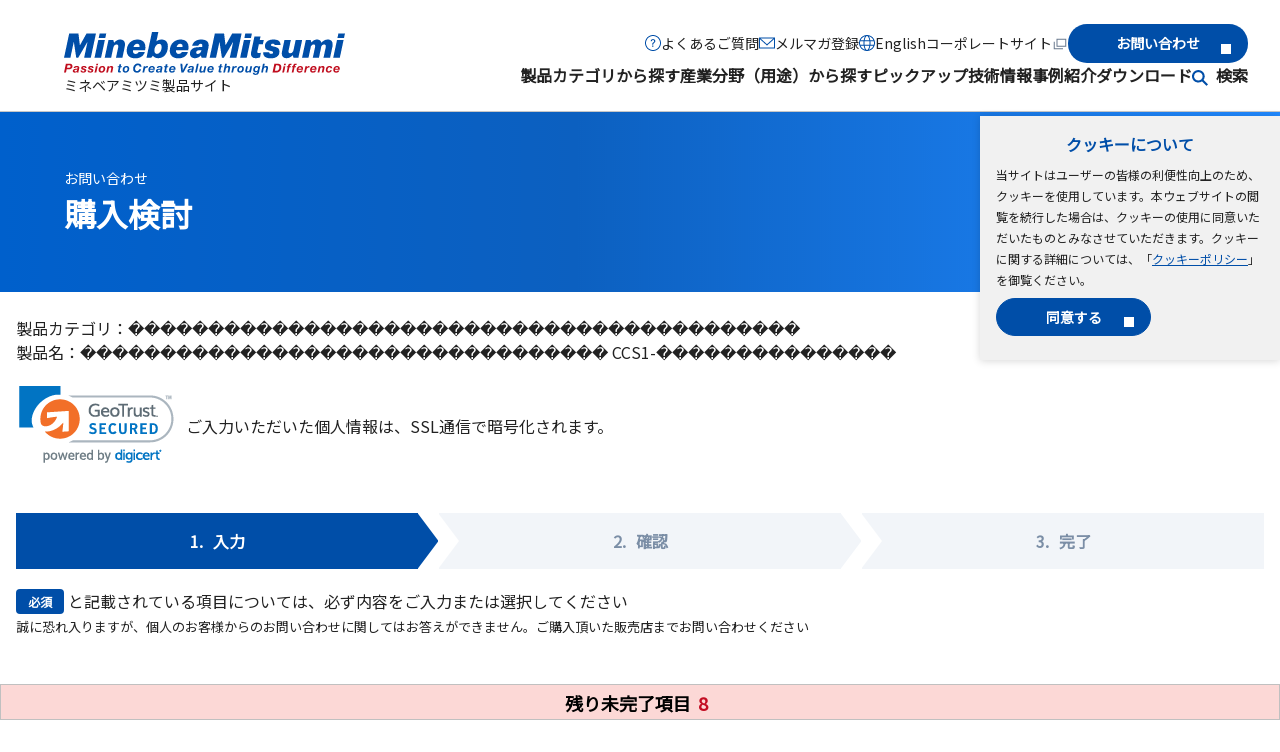

--- FILE ---
content_type: text/html; charset=utf-8
request_url: https://product.minebeamitsumi.com/contact/contact.php?previous_page_url=https://product.minebeamitsumi.com/product/category/mcd/loadcell/compression/parts/HighcapacitycompressiontypeloadcellCCS1series.html&previous_page_title=%EF%BF%BD%EF%BF%BD%EF%BF%BD%EF%BF%BD%EF%BF%BD%EF%BF%BD%EF%BF%BD%EF%BF%BD%EF%BF%BD%EF%BF%BD%EF%BF%BD%EF%BF%BD%EF%BF%BD%EF%BF%BD%EF%BF%BD%EF%BF%BD%EF%BF%BD%EF%BF%BD%EF%BF%BD%EF%BF%BD%EF%BF%BD%EF%BF%BD%EF%BF%BD%EF%BF%BD%EF%BF%BD%EF%BF%BD%EF%BF%BD%EF%BF%BD%EF%BF%BD%EF%BF%BD%EF%BF%BD%EF%BF%BD%EF%BF%BD%20CCS1-%EF%BF%BD%EF%BF%BD%EF%BF%BD%EF%BF%BD%EF%BF%BD%EF%BF%BD%EF%BF%BD%EF%BF%BD%EF%BF%BD%EF%BF%BD%EF%BF%BD%EF%BF%BD%EF%BF%BD%EF%BF%BD%EF%BF%BD%20%7C%20%EF%BF%BD%EF%BF%BD%EF%BF%BD%EF%BF%BD%EF%BF%BD%EF%BF%BD%EF%BF%BD%EF%BF%BD%EF%BF%BD%EF%BF%BD%EF%BF%BD%EF%BF%BD%EF%BF%BD%EF%BF%BD%EF%BF%BD%EF%BF%BD%EF%BF%BD%EF%BF%BD%EF%BF%BD%EF%BF%BD%EF%BF%BD%EF%BF%BD%EF%BF%BD%EF%BF%BD%EF%BF%BD%EF%BF%BD%EF%BF%BD%EF%BF%BD%EF%BF%BD%EF%BF%BD%EF%BF%BD%EF%BF%BD%EF%BF%BD%EF%BF%BD%EF%BF%BD%EF%BF%BD%EF%BF%BD%EF%BF%BD%EF%BF%BD%EF%BF%BD%EF%BF%BD%EF%BF%BD%20%7C%20%EF%BF%BD%EF%BF%BD%EF%BF%BD%EF%BF%BD%EF%BF%BD%EF%BF%BD%EF%BF%BD%EF%BF%BD%EF%BF%BD%EF%BF%BD%EF%BF%BD%EF%BF%BD%EF%BF%BD%EF%BF%BD%EF%BF%BD%EF%BF%BD%EF%BF%BD%EF%BF%BD%EF%BF%BD%EF%BF%BD%EF%BF%BD%EF%BF%BD%EF%BF%BD%EF%BF%BD%EF%BF%BD%EF%BF%BD%EF%BF%BD%EF%BF%BD%EF%BF%BD%EF%BF%BD%EF%BF%BD%EF%BF%BD%EF%BF%BD%EF%BF%BD%EF%BF%BD%EF%BF%BD&language=jp&request_product_category=SensingDevice&request_product_name=CompTypeInd&real_product_category=%EF%BF%BD%EF%BF%BD%EF%BF%BD%EF%BF%BD%EF%BF%BD%EF%BF%BD%EF%BF%BD%EF%BF%BD%EF%BF%BD%EF%BF%BD%EF%BF%BD%EF%BF%BD%EF%BF%BD%EF%BF%BD%EF%BF%BD%EF%BF%BD%EF%BF%BD%EF%BF%BD%EF%BF%BD%EF%BF%BD%EF%BF%BD%EF%BF%BD%EF%BF%BD%EF%BF%BD%EF%BF%BD%EF%BF%BD%EF%BF%BD%EF%BF%BD%EF%BF%BD%EF%BF%BD%EF%BF%BD%EF%BF%BD%EF%BF%BD%EF%BF%BD%EF%BF%BD%EF%BF%BD%EF%BF%BD%EF%BF%BD%EF%BF%BD%EF%BF%BD%EF%BF%BD%EF%BF%BD&real_product_name=%EF%BF%BD%EF%BF%BD%EF%BF%BD%EF%BF%BD%EF%BF%BD%EF%BF%BD%EF%BF%BD%EF%BF%BD%EF%BF%BD%EF%BF%BD%EF%BF%BD%EF%BF%BD%EF%BF%BD%EF%BF%BD%EF%BF%BD%EF%BF%BD%EF%BF%BD%EF%BF%BD%EF%BF%BD%EF%BF%BD%EF%BF%BD%EF%BF%BD%EF%BF%BD%EF%BF%BD%EF%BF%BD%EF%BF%BD%EF%BF%BD%EF%BF%BD%EF%BF%BD%EF%BF%BD%EF%BF%BD%EF%BF%BD%EF%BF%BD%20CCS1-%EF%BF%BD%EF%BF%BD%EF%BF%BD%EF%BF%BD%EF%BF%BD%EF%BF%BD%EF%BF%BD%EF%BF%BD%EF%BF%BD%EF%BF%BD%EF%BF%BD%EF%BF%BD%EF%BF%BD%EF%BF%BD%EF%BF%BD&InquiryCategory=Purchase
body_size: 11364
content:
<!DOCTYPE html>
<html lang="ja">
  <head>
    <!-- Google Tag Manager -->
    <script>
      (function (w, d, s, l, i) {
        w[l] = w[l] || [];
        w[l].push({ "gtm.start": new Date().getTime(), event: "gtm.js" });
        var f = d.getElementsByTagName(s)[0],
          j = d.createElement(s),
          dl = l != "dataLayer" ? "&l=" + l : "";
        j.async = true;
        j.src = "https://www.googletagmanager.com/gtm.js?id=" + i + dl;
        f.parentNode.insertBefore(j, f);
      })(window, document, "script", "dataLayer", "GTM-P92TNM6");
    </script>
    <!-- End Google Tag Manager -->

    <meta charset="UTF-8" />
    <meta http-equiv="X-UA-Compatible" content="IE=edge,chrome=1" />
    <meta http-equiv="x-dns-prefetch-control" content="on" />
    <meta name="viewport" content="width=device-width, initial-scale=1.0" />
    <meta name="format-detection" content="email=no,telephone=no,address=no" />
<title>「購入検討」に関するお問い合わせ | ベアリング・総合精密部品のミネベアミツミ製品サイト</title>

    <!-- I-SEARCH_EXCEPT_TAG_START -->
    <meta name="description" content="「購入検討」についてのお問い合わせページです。各種製品や技術に関するご質問にミネベアミツミ（株）の各製品担当者がお答えします。" />
    <meta property="og:title" content="ベアリング・総合精密部品のミネベアミツミ製品サイト"/>
    <meta property="og:site_name" content="ミネベアミツミ製品サイト"/>
    <meta property="og:type" content="" />
    <meta property="og:url" content="https://product.minebeamitsumi.com/contact/contact.php"/>
    <meta
      property="og:image"
      content="https://product.minebeamitsumi.com/common/assets/images/site.jpg"
    />
    <meta property="fb:app_id" content="" />
    <meta property="twitter:card" content="" />
    <meta property="twitter:title" content="「購入検討」に関するお問い合わせ | ベアリング・総合精密部品のミネベアミツミ製品サイト"/>
    <meta property="twitter:description" content="「購入検討」についてのお問い合わせページです。各種製品や技術に関するご質問にミネベアミツミ（株）の各製品担当者がお答えします。" />
    <meta
      property="twitter:image:src"
      content="https://product.minebeamitsumi.com/common/assets/images/site.jpg"
    />

    <link rel="stylesheet" href="/assets/styles/style.css" />

    <script src="/assets/scripts/init.js"></script>


    <link rel="canonical" href="https://product.minebeamitsumi.com/contact/contact.php">
    <link rel="alternate" hreflang="en" href="https://product.minebeamitsumi.com/en/contact/contact.php">
    <link rel="alternate" hreflang="ja" href="https://product.minebeamitsumi.com/contact/contact.php">

    <link rel="shortcut icon" href="/common/assets/images/common/favicon.ico" type="image/x-icon" />
    <link rel="apple-touch-icon" href="/common/assets/images/common/apple-touch-icon.png" />
    <link
      rel="apple-touch-icon"
      sizes="32x32"
      href="/common/assets/images/common/apple-touch-icon-32x32.png"
    />
    <link
      rel="apple-touch-icon"
      sizes="180x180"
      href="/common/assets/images/common/apple-touch-icon-180x180.png"
    />
    <link
      rel="apple-touch-icon"
      sizes="192x192"
      href="/common/assets/images/common/apple-touch-icon-192x192.png"
    />

    <!-- I-SEARCH_EXCEPT_TAG_END -->

<!-- *** javascript *** -->
<script type="text/javascript" src="https://www.google.com/jsapi"></script>
<script src="/common/js/library/jquery-3.4.1.min.js"></script>
<script src="/common/js/changeFrameLocation.js" type="text/javascript" charset="utf-8"></script>
<link rel="stylesheet" href="/assets/styles/unique/contact.css" />
    
<link href="https://fonts.googleapis.com/css?family=Noto+Sans+JP&display=swap" rel="stylesheet">
<link rel="stylesheet" href="https://cdnjs.cloudflare.com/ajax/libs/font-awesome/5.12.1/css/all.min.css" integrity="sha256-mmgLkCYLUQbXn0B1SRqzHar6dCnv9oZFPEC1g1cwlkk=" crossorigin="anonymous" />



<script src="/common/js/replaceascii.js" type="text/javascript" charset="utf-8"></script>
<script type="text/javascript" charset="utf-8">
function SubmitBack() {
  document.Form.mode.value = 'back';
  document.Form.submit();
}
</script>


<script charset="UTF-8" src="//dfm-asset-v2.gyro-n.com/dfmapi.js?token=WYD1GBWZVA&siteName=product.minebeamitsumi.com" async></script>
</head>
<body class="contactBody formBody">

    <template class="js-cookie">
      <div class="l-cookie js-cookie__container">
        <p class="l-cookie__title"><b>クッキーについて</b></p>
        <p class="l-cookie__text">
          当サイトはユーザーの皆様の利便性向上のため、クッキーを使用しています。本ウェブサイトの閲覧を続行した場合は、クッキーの使用に同意いただいたものとみなさせていただきます。クッキーに関する詳細については、「<a
            class="l-cookie__link"
            href="/cookie_policy/"
            >クッキーポリシー</a
          >」を御覧ください。
        </p>
        <div class="l-cookie__button">
          <button type="button" class="m-button m-button--fixedWidth js-cookie__button">
            <span class="m-button__text">同意する</span>
          </button>
        </div>
        <!-- /.l-cookie__button -->
      </div>
      <!-- /.l-cookie -->
    </template>

    <!-- I-SEARCH_EXCEPT_TAG_START -->
    <header class="l-header js-header">
      <div class="l-header__inner">
        <div class="l-header__introduction">
          <div class="l-header__introductionMedia">
            <a class="l-header__logo" href="/index.html">
              <img
                src="/assets/images/common/logo.svg"
                alt=""
                class="l-header__logoItem"
                width="281"
                height="43"
              />
            </a>
            <p class="l-header__description">ミネベアミツミ製品サイト</p>
          </div>
          <!-- /.l-header__introductionMedia -->
          <div class="l-header__introductionButtons is-unique-narrow">
            <button
              class="l-header__searchButton js-dropDown-openButton js-searchButton"
              type="button"
              aria-expanded="false"
              aria-controls="search-sp"
            >
              <img
                src="/assets/images/common/icon-search.svg"
                alt="サイト内検索"
                class="l-header__searchButtonIcon"
                width="16"
                height="16"
              />
            </button>
            <div class="l-header__searchDropDown js-dropDown" id="search-sp">
              <div class="l-header__searchDropDownInner">
                <div class="l-header__searchDropDownContent js-dropDown-content">
                  <div class="m-searchBox">
                    <form
                      class="m-searchBox__form"
                      name="search_form_narrow"
                      action="/"
                      method="GET"
                      onsubmit="return sitesearch(this);"
                      id="search_form_narrow"
                    >
                      <input type="hidden" name="ie" value="u" />
                    <input
                        type="search"
                        name="kw"
                        class="box-search-input"
                      size="25"
                      placeholder="機種名・型番 / キーワードを入力してください"
                    />
                     <input type="hidden" name="lang" value="ja" />
                      <input type="hidden" name="site" value="product" />
                      <input type="hidden" name="cond[]" value="all" />
                      <input type="submit" value="検索"  class="box-search-btn" />
                    </form>
                  </div>
                  <!-- /.m-searchBox -->
                </div>
                <!-- /.l-header__dropDownContent -->
                <div class="l-header__dropDownClose">
                  <button class="l-header__dropDownCloseButton js-dropDown-closeButton">
                    <img
                      src="/assets/images/common/icon-close-wh.svg"
                      aria-hidden="true"
                      alt=""
                      width="16"
                      height="16"
                    />
                    <span>閉じる</span>
                  </button>
                </div>
                <!-- /.l-header__dropDownCloseButton -->
              </div>
              <!-- /.l-header__searchDropDownInner -->
            </div>
            <!-- /.l-header__searchDropDown -->
            <button
              class="l-header__menuButton js-menu-button"
              aria-label="メニューを開く"
              aria-controls="nav"
              aria-expanded="false"
              type="button"
            >
              <span class="l-header__menuButtonBar"></span>
            </button>
          </div>
          <!-- /.l-header__introductionButtons -->
        </div>
        <!-- /.l-header_introduction -->

        <nav class="l-header__content js-menu" id="nav">
          <div class="l-header__menu">
            <ul class="l-header__menuList">
              <li class="l-header__menuItem">
                <button
                  class="l-header__menuItemButton js-dropDown-openButton"
                  type="button"
                  aria-expanded="false"
                  aria-controls="production"
                  data-gtm-click="click-globalnav-products"
                >
                  製品カテゴリから探す
                </button>

                <div class="l-header__dropDown js-dropDown" id="production">
                  <div class="l-header__dropDownInner">
                    <div class="l-header__dropDownContent js-dropDown-content">
                      <div class="l-menuLink">
                        <a class="l-menuLink__heading" href="/product/category/index.html">
                          <p class="l-menuLink__headingText"><b>製品カテゴリから探すトップ</b></p>
                        </a>
                        <div class="l-menuLink__link">
                          <ul class="l-menuLink__linkList">
                            <li class="l-menuLink__linkListItem">
                              <a
                                class="l-menuLink__linkListItemLink"
                                href="/product/category/bearing/index.html"
                                data-gtm-click="-bearing-s_top-l_menu"
                                >ベアリング</a
                              >
                            </li>
                            <li class="l-menuLink__linkListItem">
                              <a
                                class="l-menuLink__linkListItemLink"
                                href="/product/category/pmc/index.html"
                                data-gtm-click="-pmc-s_top-l_menu"
                                >精密機械加工品</a
                              >
                            </li>
                            <li class="l-menuLink__linkListItem">
                              <a
                                class="l-menuLink__linkListItemLink"
                                href="/product/category/rotary/index.html"
                                data-gtm-click="-rotary-s_top-l_menu"
                                >回転機器</a
                              >
                            </li>
                            <li class="l-menuLink__linkListItem">
                              <a
                                class="l-menuLink__linkListItemLink"
                                href="/product/category/fanmotor/index.html"
                                data-gtm-click="-fanmotor-s_top-l_menu"
                                >ファンモーター</a
                              >
                            </li>
                            <li class="l-menuLink__linkListItem">
                              <a
                                class="l-menuLink__linkListItemLink"
                                href="/product/category/actuator/index.html"
                                data-gtm-click="-actuator-s_top-l_menu"
                                >アクチュエーター</a
                              >
                            </li>
                            <li class="l-menuLink__linkListItem">
                              <a
                                class="l-menuLink__linkListItemLink"
                                href="/product/category/ics/index.html"
                                data-gtm-click="-ics-s_top_top-l_menu"
                                >半導体</a
                              >
                            </li>
                            <li class="l-menuLink__linkListItem">
                              <a
                                class="l-menuLink__linkListItemLink"
                                href="/product/category/sensor/index.html"
                                data-gtm-click="-sensor-s_top-l_menu"
                                >半導体センサー</a
                              >
                            </li>
                            <li class="l-menuLink__linkListItem">
                              <a
                                class="l-menuLink__linkListItemLink"
                                href="/product/category/mcd/index.html"
                                data-gtm-click="-mcd-s_top-l_menu"
                                >計測機器</a
                              >
                            </li>
                            <li class="l-menuLink__linkListItem">
                              <a
                                class="l-menuLink__linkListItemLink"
                                href="/product/category/connector/index.html"
                                data-gtm-click="-connector-s_top-l_menu"
                                >コネクタ</a
                              >
                            </li>
                            <li class="l-menuLink__linkListItem">
                              <a
                                class="l-menuLink__linkListItemLink"
                                href="/product/category/switch/index.html"
                                data-gtm-click="-switch-s_top-l_menu"
                                >スイッチ</a
                              >
                            </li>
                            <li class="l-menuLink__linkListItem">
                              <a
                                class="l-menuLink__linkListItemLink"
                                href="/product/category/power_supplies/index.html"
                                data-gtm-click="-power_supplies-s_top-l_menu"
                                >電源</a
                              >
                            </li>
                            <li class="l-menuLink__linkListItem">
                              <a
                                class="l-menuLink__linkListItemLink"
                                href="/product/category/hifreq/index.html"
                                data-gtm-click="-hifreq-s_top-l_menu"
                                >高周波（アンテナ、車載デバイス）</a
                              >
                            </li>
                            <li class="l-menuLink__linkListItem">
                              <a
                                class="l-menuLink__linkListItemLink"
                                href="/product/category/bms/index.html"
                                data-gtm-click="-bms-s_top-l_menu"
                                >電池保護モジュール（BMS）</a
                              >
                            </li>
                            <li class="l-menuLink__linkListItem">
                              <a
                                class="l-menuLink__linkListItemLink"
                                href="/product/category/coil/index.html"
                                data-gtm-click="-coil-s_top-l_menu"
                                >パワーインダクタ、トランス、コイル</a
                              >
                            </li>
                            <li class="l-menuLink__linkListItem">
                              <a
                                class="l-menuLink__linkListItemLink"
                                href="/product/category/electronic/index.html"
                                data-gtm-click="-electronic-s_top-l_menu"
                                >電子機器</a
                              >
                            </li>
                            <li class="l-menuLink__linkListItem">
                              <a
                                class="l-menuLink__linkListItemLink"
                                href="/featured/saliot/index.html"
                                >新型LED照明器具サリオ</a
                              >
                            </li>
                            <li class="l-menuLink__linkListItem">
                              <a
                                class="l-menuLink__linkListItemLink"
                                href="/featured/bed_sensor_system/index.html"
                                >ベッドセンサーシステム</a
                              >
                            </li>
                            <li class="l-menuLink__linkListItem">
                              <a
                                class="l-menuLink__linkListItemLink"
                                href="/product/category/smart_city_solutions/index.html"
                                data-gtm-click="_top-l_menu"
                                >スマートシティソリューション</a
                              >
                            </li>
                            <li class="l-menuLink__linkListItem">
                              <a 
                                class="l-menuLink__linkListItemLink" 
                                href="/custom/index.html"
                                data-gtm-click="-custom-s_top-l_menu"
                                >EMS（受託製造）</a
                              >
                            </li>
                          </ul>
                        </div>
                        <!-- /.l-menuLink__link -->
                        <div class="l-menuLink__link">
                          <ul class="l-menuLink__linkList">
                            <li class="l-menuLink__linkListItem">
                              <a 
                                class="l-menuLink__linkListItemLink" 
                                href="/product/production_stop/index.html"
                                >生産中止品一覧</a
                              >
                            </li>
                            <li class="l-menuLink__linkListItem">
                              <a 
                                class="l-menuLink__linkListItemLink" 
                                href="/product/maintenance_stop/index.html"
                                >保守品一覧</a
                              >
                            </li>
                            <li class="l-menuLink__linkListItem">
                              <a class="l-menuLink__linkListItemLink" href="/salesagent/index.html"
                                >正規販売店</a
                              >
                            </li>
                          </ul>
                        </div>
                        <!-- /.l-menuLink__link -->
                      </div>
                      <!-- /.l-menuLink -->
                    </div>
                    <!-- /.l-header__dropDownContent -->
                    <div class="l-header__dropDownClose is-wide">
                      <button
                        class="l-header__dropDownCloseButton js-dropDown-closeButton is-unique-narrow"
                      >
                        <img
                          src="/assets/images/common/icon-close-wh.svg"
                          aria-hidden="true"
                          alt=""
                          width="16"
                          height="16"
                        />
                        <span>閉じる</span>
                      </button>
                    </div>
                    <!-- /.l-header__dropDownCloseButton -->
                  </div>
                  <!-- /.l-header__dropDownInner -->
                </div>
                <!-- /.l-header__dropDown -->
              </li>
              <li class="l-header__menuItem">
                <button
                  class="l-header__menuItemButton js-dropDown-openButton"
                  type="button"
                  aria-expanded="false"
                  aria-controls="industrial-field"
                  data-gtm-click="-etc-s_top-h_ind"
                >
                  産業分野（用途）から探す
                </button>
                <div class="l-header__dropDown js-dropDown" id="industrial-field">
                  <div class="l-header__dropDownInner">
                    <div class="l-header__dropDownContent js-dropDown-content">
                      <div class="l-menuLink">
                        <a class="l-menuLink__heading" href="/product/industry/index.html">
                          <p class="l-menuLink__headingText">
                            <b>産業分野（用途）から探すトップ</b>
                          </p>
                        </a>
                        <div class="l-menuLink__link">
                          <ul class="l-menuLink__linkList">
                            <li class="l-menuLink__linkListItem">
                              <a class="l-menuLink__linkListItemLink" href="/product/industry/medical/index.html"
                                >医療</a
                              >
                            </li>
                            <li class="l-menuLink__linkListItem">
                              <a class="l-menuLink__linkListItemLink" href="/product/industry/infrastructure/index.html"
                                >インフラ・情報通信（IoT・クラウド)</a
                              >
                            </li>
                            <li class="l-menuLink__linkListItem">
                              <a class="l-menuLink__linkListItemLink" href="/product/industry/mobility/index.html"
                                >モビリティ（のりもの）</a
                              >
                            </li>
                            <li class="l-menuLink__linkListItem">
                              <a class="l-menuLink__linkListItemLink" href="/product/industry/robotics/index.html"
                                >ロボティクス</a
                              >
                            </li>
                            <li class="l-menuLink__linkListItem">
                              <a class="l-menuLink__linkListItemLink" href="/product/industry/industry/index.html"
                                >インダストリ</a
                              >
                            </li>
                            <li class="l-menuLink__linkListItem">
                              <a class="l-menuLink__linkListItemLink" href="/product/industry/home_appliances-housing/index.html"
                                >家電・住設</a
                              >
                            </li>
                            <li class="l-menuLink__linkListItem">
                              <a class="l-menuLink__linkListItemLink" href="/product/industry/medical_care_healthcare/index.html"
                                >介護・ヘルスケア</a
                              >
                            </li>
                            <li class="l-menuLink__linkListItem">
                              <a class="l-menuLink__linkListItemLink" href="/product/industry/oa_equipment/index.html"
                                >OA機器</a
                              >
                            </li>
                          </ul>
                        </div>
                        <!-- /.l-menuLink__link -->
                      </div>
                      <!-- /.l-menuLink -->
                    </div>
                    <!-- /.l-header__dropDownContent -->

                    <div class="l-header__dropDownClose is-wide">
                      <button
                        class="l-header__dropDownCloseButton js-dropDown-closeButton is-unique-narrow"
                      >
                        <img
                          src="/assets/images/common/icon-close-wh.svg"
                          aria-hidden="true"
                          alt=""
                          width="16"
                          height="16"
                        />
                        <span>閉じる</span>
                      </button>
                    </div>
                    <!-- /.l-header__dropDownCloseButton -->
                  </div>
                  <!-- /.l-header__dropDownInner -->
                </div>
                <!-- /.l-header__dropDown -->
              </li>
              
              <li class="l-header__menuItem">
                <button
                  class="l-header__menuItemButton js-dropDown-openButton"
                  type="button"
                  aria-expanded="false"
                  aria-controls="pickup"
                  data-gtm-click="click-globalnav-pickup"
                >
                  ピックアップ
                </button>
                <div class="l-header__dropDown js-dropDown" id="pickup">
                  <div class="l-header__dropDownInner">
                    <div class="l-header__dropDownContent js-dropDown-content">
                      <div class="l-menuLink">
                        <a class="l-menuLink__heading" href="/pickup/index.html">
                          <p class="l-menuLink__headingText"><b>ピックアップトップ</b></p>
                        </a>
                        <div class="l-menuLink__link">
                          <ul class="l-menuLink__linkList">
                            <li class="l-menuLink__linkListItem">
                              <a class="l-menuLink__linkListItemLink" href="/pickup/group/index.html"
                                >ミネベアミツミグループの半導体</a
                              >
                            </li>
                          </ul>
                        </div>
                        <!-- /.l-menuLink__link -->
                      </div>
                      <!-- /.l-menuLink -->
                    </div>
                    <!-- /.l-header__dropDownContent -->

                    <div class="l-header__dropDownClose is-wide">
                      <button
                        class="l-header__dropDownCloseButton js-dropDown-closeButton is-unique-narrow"
                      >
                        <img
                          src="/assets/images/common/icon-close-wh.svg"
                          aria-hidden="true"
                          alt=""
                          width="16"
                          height="16"
                        />
                        <span>閉じる</span>
                      </button>
                    </div>
                    <!-- /.l-header__dropDownCloseButton -->
                  </div>
                  <!-- /.l-header__dropDownInner -->
                </div>
                <!-- /.l-header__dropDown -->
              </li>              
              
              <li class="l-header__menuItem">
                <button
                  class="l-header__menuItemButton js-dropDown-openButton"
                  type="button"
                  aria-expanded="false"
                  aria-controls="technology"
                  data-gtm-click="click-globalnav-engineeringInformation"
                >
                  技術情報
                </button>
                <div class="l-header__dropDown js-dropDown" id="technology">
                  <div class="l-header__dropDownInner">
                    <div class="l-header__dropDownContent js-dropDown-content">
                      <div class="l-menuLink">
                        <a class="l-menuLink__heading" href="/technology/index.html">
                          <p class="l-menuLink__headingText"><b>技術情報トップ</b></p>
                        </a>
                        <div class="l-menuLink__link">
                          <ul class="l-menuLink__linkList">
                            <li class="l-menuLink__linkListItem">
                              <a class="l-menuLink__linkListItemLink" href="/technology/bearing/index.html">ベアリング</a
                              >
                            </li>
                        <!-- /.l-menuLink__link -->
                            <li class="l-menuLink__linkListItem">
                              <a class="l-menuLink__linkListItemLink" href="/technology/pmc/index.html">精密機械加工品</a
                              >
                            </li>
                        <!-- /.l-menuLink__link -->
                            <li class="l-menuLink__linkListItem">
                              <a class="l-menuLink__linkListItemLink" href="/technology/rotary/index.html">回転機器</a
                              >
                            </li>
                        <!-- /.l-menuLink__link -->
                            <li class="l-menuLink__linkListItem">
                              <a class="l-menuLink__linkListItemLink" href="/technology/fanmotor/index.html">ファンモーター</a
                              >
                            </li>
                        <!-- /.l-menuLink__link -->
                            <li class="l-menuLink__linkListItem">
                              <a class="l-menuLink__linkListItemLink" href="/technology/ic/index.html">半導体</a
                              >
                            </li>
                        <!-- /.l-menuLink__link -->
                            <li class="l-menuLink__linkListItem">
                              <a class="l-menuLink__linkListItemLink" href="/technology/sensor/index.html">半導体センサー</a
                              >
                            </li>
                        <!-- /.l-menuLink__link -->
                            <li class="l-menuLink__linkListItem">
                              <a class="l-menuLink__linkListItemLink" href="/technology/sensing_devices/index.html">計測機器</a
                              >
                            </li>
                        <!-- /.l-menuLink__link -->
                            <li class="l-menuLink__linkListItem">
                              <a class="l-menuLink__linkListItemLink" href="/technology/switch/index.html">スイッチ</a
                              >
                            </li>
                        <!-- /.l-menuLink__link -->
                            <li class="l-menuLink__linkListItem">
                              <a class="l-menuLink__linkListItemLink" href="/technology/high_frequency/index.html">高周波（アンテナ、車載デバイス）</a
                              >
                            </li>
                        <!-- /.l-menuLink__link -->
                            <li class="l-menuLink__linkListItem">
                              <a class="l-menuLink__linkListItemLink" href="/technology/power_inductors_transformers_coils/index.html">パワーインダクタ、トランス、コイル</a
                              >
                            </li>
                        <!-- /.l-menuLink__link -->
                            <li class="l-menuLink__linkListItem">
                              <a class="l-menuLink__linkListItemLink" href="/technology/electronic/index.html">電子機器</a
                              >
                            </li>
                        <!-- /.l-menuLink__link -->
                            <li class="l-menuLink__linkListItem">
                              <a class="l-menuLink__linkListItemLink" href="/technology/custom/index.html">EMS（受託製造）</a
                              >
                            </li>
                        <!-- /.l-menuLink__link -->
                          </ul>
                        </div>
                        <!-- /.l-menuLink__link -->

                        <div class="l-menuLink__link">
                          <ul class="l-menuLink__linkList">
                            <li class="l-menuLink__linkListItem">
                              <a
                                class="l-menuLink__linkListItemLink"
                                href="/faq/glossary/index.html"
                                >用語集</a
                              >
                            </li>
                            <li class="l-menuLink__linkListItem">
                              <a
                                class="l-menuLink__linkListItemLink"
                                href="/movie/index.html"
                                >動画一覧</a
                              >
                            </li>                  
                          
                          </ul>
                        </div>
                        <!-- /.l-menuLink__link -->

                      </div>
                      <!-- /.l-menuLink -->
                    </div>
                    <!-- /.l-header__dropDownContent -->
                    <div class="l-header__dropDownClose is-wide">
                      <button
                        class="l-header__dropDownCloseButton js-dropDown-closeButton is-unique-narrow"
                      >
                        <img
                          src="/assets/images/common/icon-close-wh.svg"
                          aria-hidden="true"
                          alt=""
                          width="16"
                          height="16"
                        />
                        <span>閉じる</span>
                      </button>
                    </div>
                    <!-- /.l-header__dropDownCloseButton -->
                  </div>
                  <!-- /.l-header__dropDownInner -->
                </div>
                <!-- /.l-header__dropDown -->
              </li>
              <li class="l-header__menuItem">
                <button
                  class="l-header__menuItemButton js-dropDown-openButton"
                  type="button"
                  aria-expanded="false"
                  aria-controls="samples"
                  data-gtm-click="click-globalnav-casestudies"
                >
                  事例紹介
                </button>
                <div class="l-header__dropDown js-dropDown" id="samples">
                  <div class="l-header__dropDownInner">
                    <div class="l-header__dropDownContent js-dropDown-content">
                      <div class="l-menuLink">
                        <a class="l-menuLink__heading" href="/case/index.html">
                          <p class="l-menuLink__headingText"><b>事例紹介トップ</b></p>
                        </a>
                        <div class="l-menuLink__link">
                          <ul class="l-menuLink__linkList">
                            <li class="l-menuLink__linkListItem">
                              <a class="l-menuLink__linkListItemLink" href="/case/bearing/index.html"
                                >ベアリング</a
                              >
                            </li>
                            <li class="l-menuLink__linkListItem">
                              <a class="l-menuLink__linkListItemLink" href="/case/pmc/index.html"
                                >精密機械加工品</a
                              >
                            </li>
                            <li class="l-menuLink__linkListItem">
                              <a class="l-menuLink__linkListItemLink" href="/case/rotary/index.html"
                                >回転機器</a
                              >
                            </li>
                            <li class="l-menuLink__linkListItem">
                              <a class="l-menuLink__linkListItemLink" href="/case/fanmotor/index.html"
                                >ファンモーター</a
                              >
                            </li>
                            <li class="l-menuLink__linkListItem">
                              <a class="l-menuLink__linkListItemLink" href="/case/high_frequency/index.html"
                                >高周波（アンテナ、車載デバイス）</a
                              >
                            </li>
                            <li class="l-menuLink__linkListItem">
                              <a class="l-menuLink__linkListItemLink" href="/case/ic/index.html"
                                >半導体</a
                              >
                            </li>
                            <li class="l-menuLink__linkListItem">
                              <a class="l-menuLink__linkListItemLink" href="/case/sensing_devices/index.html"
                                >計測機器</a
                              >
                            </li>
                          </ul>
                        </div>
                        <!-- /.l-menuLink__link -->
                      </div>
                      <!-- /.l-menuLink -->
                    </div>
                    <!-- /.l-header__dropDownContent -->
                    <div class="l-header__dropDownClose is-wide">
                      <button
                        class="l-header__dropDownCloseButton js-dropDown-closeButton is-unique-narrow"
                      >
                        <img
                          src="/assets/images/common/icon-close-wh.svg"
                          aria-hidden="true"
                          alt=""
                          width="16"
                          height="16"
                        />
                        <span>閉じる</span>
                      </button>
                    </div>
                    <!-- /.l-header__dropDownCloseButton -->
                  </div>
                  <!-- /.l-header__dropDownInner -->
                </div>
                <!-- /.l-header__dropDown -->
              </li>
              <li class="l-header__menuItem">
                <button
                  class="l-header__menuItemButton js-dropDown-openButton"
                  type="button"
                  aria-expanded="false"
                  aria-controls="download"
                  data-gtm-click="click-globalnav-download"
                >
                  ダウンロード
                </button>
                <div class="l-header__dropDown js-dropDown" id="download">
                  <div class="l-header__dropDownInner">
                    <div class="l-header__dropDownContent js-dropDown-content">
                      <div class="l-menuLink">
                        <a class="l-menuLink__heading" href="/download/index.html">
                          <p class="l-menuLink__headingText"><b>ダウンロードトップ</b></p>
                        </a>
                        <div class="l-menuLink__link">
                          <ul class="l-menuLink__linkList">
                            <li class="l-menuLink__linkListItem">
                              <a class="l-menuLink__linkListItemLink" href="/download/catalog/index.html"
                                >製品カタログ</a
                              >
                            </li>
                            <li class="l-menuLink__linkListItem">
                              <a class="l-menuLink__linkListItemLink" href="/download/cad/index.html"
                                >CADデータ</a
                              >
                            </li>
                            <li class="l-menuLink__linkListItem">
                              <a class="l-menuLink__linkListItemLink" href="/download/manual/index.html"
                                >取扱説明書</a
                              >
                            </li>
                            <li class="l-menuLink__linkListItem">
                              <a class="l-menuLink__linkListItemLink" href="/download/specification/index.html"
                                >仕様書</a
                              >
                            </li>
                            <li class="l-menuLink__linkListItem">
                              <a class="l-menuLink__linkListItemLink" href="/download/firmware/index.html"
                                >ソフトウェア/ファームウェア</a
                              >
                            </li>
                          </ul>
                        </div>
                        <!-- /.l-menuLink__link -->
                      </div>
                      <!-- /.l-menuLink -->
                    </div>
                    <!-- /.l-header__dropDownContent -->

                    <div class="l-header__dropDownClose is-wide">
                      <button
                        class="l-header__dropDownCloseButton js-dropDown-closeButton is-unique-narrow"
                      >
                        <img
                          src="/assets/images/common/icon-close-wh.svg"
                          aria-hidden="true"
                          alt=""
                          width="16"
                          height="16"
                        />
                        <span>閉じる</span>
                      </button>
                    </div>
                    <!-- /.l-header__dropDownCloseButton -->
                  </div>
                  <!-- /.l-header__dropDownInner -->
                </div>
                <!-- /.l-header__dropDown -->
              </li>
              <li class="l-header__menuItem l-header__menuItem--search">
                <button
                  class="l-header__menuItemButton js-dropDown-openButton"
                  type="button"
                  aria-expanded="false"
                  aria-controls="search"
                  data-gtm-click="-etc-s_top-h_sea"
                >
                 検索
                </button>
                <div class="l-header__dropDown js-dropDown" id="search">
                  <div class="l-header__dropDownInner">
                    <div class="l-header__dropDownContent js-dropDown-content">
                      <div class="m-searchBox">
                        <form
                          class="m-searchBox__form"
                          name="search_form_wide"
                          action="/"
                          method="GET"
                          onsubmit="return sitesearch(this);"
                          id="search_form_wide"
                        >
                      <input type="hidden" name="ie" value="u" />
                    <input
                        type="search"
                        name="kw"
                        class="box-search-input"
                      size="25"
                      placeholder="機種名・型番 / キーワードを入力してください"
                    />
                     <input type="hidden" name="lang" value="ja" />
                      <input type="hidden" name="site" value="product" />
                      <input type="hidden" name="cond[]" value="all" />
                      <input type="submit" value="検索"  class="box-search-btn" />
                    </form>
                  </div>
                  <!-- /.m-searchBox -->
                </div>
                    <!-- /.l-header__dropDownContent -->
                    <div class="l-header__dropDownClose">
                      <button
                        class="l-header__dropDownCloseButton js-dropDown-closeButton is-unique-narrow"
                      >
                        <img
                          src="/assets/images/common/icon-close-wh.svg"
                          aria-hidden="true"
                          alt=""
                          width="16"
                          height="16"
                        />
                        <span>閉じる</span>
                      </button>
                    </div>
                    <!-- /.l-header__dropDownCloseButton -->
                  </div>
                  <!-- /.l-header__dropDownInner -->
                </div>
                <!-- /.l-header__dropDown -->
              </li>
            </ul>
          </div>          

          <!-- /.l-header__menu -->

          <div class="l-header__navigation">
            <ul class="l-header__navigationList">
              <li class="l-header__navigationItem">
                <a
                  class="l-header__navigationItemLink l-header__navigationItemLink--question"
                  href="/faq/index.html"
                  data-gtm-click="click-globalnav-faq"
                  >よくあるご質問</a
                >
              </li>
              <li class="l-header__navigationItem">
                <a
                  class="l-header__navigationItemLink l-header__navigationItemLink--mail"
                  href="/magazine/"
                  data-gtm-click="click-globalnav-mail"
                  >メルマガ登録</a
                >
              </li>
              <li class="l-header__navigationItem">
                <a
                  class="l-header__navigationItemLink l-header__navigationItemLink--language"
                  href="/en/"
                  data-gtm-click="click-globalnav-language"
                  >English</a
                >
              </li>
              <li class="l-header__navigationItem">
                <a
                  class="l-header__navigationItemLink l-header__navigationItemLink--corporate"
                  href="https://www.minebeamitsumi.com/"
                  target="_blank"
                  data-gtm-click="click-globalnav-corporete"
                  >コーポレートサイト<img
                    src="/assets/images/common/icon-window.svg"
                    alt="新しいウィンドウで開きます"
                    width="16"
                    height="16"
                /></a>
              </li>
            </ul>
            <div class="l-header__navigationButton">
              <a 
                href="#" id="contactIndexLink" 
                class="m-button"
                data-gtm-click="click-globalnav-contact"
                ><span class="m-button__text">お問い合わせ</span></a
              >
            </div>
            <!-- /.l-header__navigationButton -->
          </div>
          <!-- /.l-header__navigation -->
    
<script>
  document.addEventListener('DOMContentLoaded', function() {
    var contactIndexLink = document.getElementById('contactIndexLink');
    
    if (contactIndexLink) {
      var pageTitle = document.title;
      var pageUrl = location.href;
  

  
  
var contactIUrl = '/contact/contact.php?previous_page_url=' + pageUrl + '&previous_page_title=' + pageTitle + '&language=jp&InquiryCategory=';
      contactIndexLink.setAttribute('href', contactIUrl);
    }
    // 要素が見つからない場合は何もしない
  });

</script>
    

          <div class="l-header__close is-unique-narrow">
            <button class="l-header__closeButton js-menu-closeButton">
              <img 
                src="/assets/images/common/icon-close-wh.svg" 
                aria-hidden="true"
                alt=""
                width="16"
                height="16"
              />
              <span>閉じる</span>
            </button>
          </div>
          <!-- /.l-header__close -->
        </nav>
      </div>
      <!-- /.l-header__inner -->
    </header>
    <!-- I-SEARCH_EXCEPT_TAG_END -->    <!-- Google Tag Manager (noscript) -->
    <noscript>
      <link rel="stylesheet" href="/assets/styles/noscript.css" />
      <iframe
        src="https://www.googletagmanager.com/ns.html?id=GTM-P92TNM6"
        height="0"
        width="0"
        style="display: none; visibility: hidden"
      ></iframe>
    </noscript>
    <!-- End Google Tag Manager (noscript) -->
<div class="l-pageTitle" data-category="#F">
<div class="l-pageTitle__inner">
<ol class="l-pageTitle__list">
<li class="l-pageTitle__listItem"><a class="l-pageTitle__listItemLink" href="/contact/index.html">お問い合わせ</a>
</li></ol><h1 class="l-pageTitle__heading">購入検討</h1>
      </div>
    </div>
<div class="l-section" style="padding-bottom: 40px;">
<div class="l-section__inner">
<div>
<p>製品カテゴリ：������������������������������������������</p><p>製品名：��������������������������������� CCS1-���������������</p></div>

<div class="ssl">
<div class="sign">
<span id="ss_img_wrapper_2021gmogs_130-66_ja_t">
<!-- DigiCert Seal HTML -->
<!-- Place HTML on your site where the seal should appear -->
<div id="DigiCertClickID_ZOtWpllv"></div>
<!-- DigiCert Seal Code -->
<!-- Place with DigiCert Seal HTML or with other scripts -->
<script type="text/javascript">var __dcid = __dcid || [];__dcid.push(["DigiCertClickID_ZOtWpllv", "16", "s", "black", "ZOtWpllv"]);(function(){var cid=document.createElement("script");cid.async=true;cid.src="//seal.digicert.com/seals/cascade/seal.min.js";var s = document.getElementsByTagName("script");var ls = s[(s.length - 1)];ls.parentNode.insertBefore(cid, ls.nextSibling);}());</script>
</span>
</div>
<div class="text">
<p>ご入力いただいた個人情報は、SSL通信で暗号化されます。</p>
<!-- / .text --></div>
<!-- / .ssl --></div><br>
<p class="m-text"></p>



<ol class="m-list-status">
<li class="m-list-status__step m-list-status__step--active" aria-current="step">
<div class="m-list-status__number">1.</div>
<div class="m-list-status__label">入力</div>
</li>
<li class="m-list-status__step">
<div class="m-list-status__number">2.</div>
<div class="m-list-status__label">確認</div>
</li>
<li class="m-list-status__step">
<div class="m-list-status__number">3.</div>
<div class="m-list-status__label">完了</div>
</li>
</ol>

<p style="margin-top: 20px;"><strong class="m-form-badge"  style="margin-left: 0px;">必須</strong> と記載されている項目については、必ず内容をご入力または選択してください<br>
<font size="2">誠に恐れ入りますが、個人のお客様からのお問い合わせに関してはお答えができません。ご購入頂いた販売店までお問い合わせください</font></p>
<h2 class="m-heading-level2">お問い合わせ内容</h2>
<form name="Form" action="" method="post">
<input type="hidden" name="mode" value="confirm" />


<input type="hidden" name="form_token" value="31550aaecbac17d00c8ba215f0c85d15ea8fd7ed0e8aef18db260fd4250b17cf">
<input type="hidden" name="token" value="68755dac7204b4754a4121a3c8d45dd4d638ac146d893bfe8a2998fec26c2f27">
<input type="hidden" name="previous_page_url" value="https://product.minebeamitsumi.com/product/category/mcd/loadcell/compression/parts/HighcapacitycompressiontypeloadcellCCS1series.html" />
<input type="hidden" name="previous_page_title" value="��������������������������������� CCS1-��������������� | ������������������������������������������ | ������������������������������������" />
<input type="hidden" name="language" value="jp" />
<input id="firstInput" type="hidden" name="request_product_category" value="SensingDevice" />

<input type="hidden" name="request_product_name" value="CompTypeInd" />
<input type="hidden" name="real_product_category" value="������������������������������������������" />
<input type="hidden" name="real_product_name" value="��������������������������������� CCS1-���������������" />
<input type="hidden" name="form_type" value="" />
<input type="hidden" name="InquiryCategory" value="Purchase" />
<input type="hidden" name="InquiryCategoryTitle" value="購入検討" />




<div class="m-form-layout" role="group">
<div class="m-form-layout__title">
<div class="m-form-title">
<label class="m-form-title__label" for="department">製品名</label>
</div><!-- /.m-form-title -->
</div><!-- /.m-form-layout__title -->

<div class="m-form-layout__content">
<span class="m-form-note"><font size="2">型式名などがわかれば入力してください</font></span>
<span class="m-form-text">
<input class="m-form-text__item width_1 ascii" type="text" id="department" name="real_product_name" placeholder="例：ミニチュア・小径ボールベアリング" value="��������������������������������� CCS1-���������������">
</span><!-- /.m-form-text -->
</div><!-- /.m-form-layout__content -->
</div><!-- /.m-form-layout -->



<div class="m-form-layout" role="group">
<div class="m-form-layout__title">
<div class="m-form-title">
<label class="m-form-title__label" for="department">お問い合わせ内容<strong class="m-form-badge">必須</strong></label>
</div><!-- /.m-form-title -->
</div><!-- /.m-form-layout__title -->

<div class="m-form-layout__content">
<span class="m-form-note"><b><font size="2">入力例【お見積り・納期・購入先/代理店のご紹介】</font></b><br>
<font size="1">「ハイブリッドステッピングモーター標準品の数量10個の見積をください」<br>
「型式〇〇の価格と納期を教えてください」</font><br>
<b><font size="2">入力例【製品仕様・後継機/代替品、デモ機/サンプル依頼、資料請求(カタログ/CAD/取説等)】</font></b><br>
<font size="1">「ボールベアリングの仕様詳細を教えてください」<br>
「ファンモーターの推奨のコネクタ仕様はありますか？」<br>
「計測機器総合カタログを5部送ってください。」</font></span>
<span class="m-form-text">
<textarea name="shitsumonnaiyo" rows="5" cols="50" placeholder="お問い合わせ内容をご記入ください（上記の入力例などもご参考ください。）" class="m-form-text__item zenkana" ></textarea>
</span><!-- /.m-form-text -->
</div><!-- /.m-form-layout__content -->
</div><!-- /.m-form-layout -->


<h2 class="m-heading-level2">お客様情報</h2>


<div class="m-form-layout" role="group">
<div class="m-form-layout__title">
<div class="m-form-title">
<p class="m-form-title__label">お名前<strong class="m-form-badge">必須</strong></p>
</div><!-- /.m-form-title -->
</div><!-- /.m-form-layout__title -->

<div class="m-form-layout__content">
<div class="m-form-layout__columns">
<div class="m-form-layout__columnItem">
<span class="m-form-segment__text">姓</span>
<span class="m-form-segment__content">
<span class="m-form-text">
<input class="m-form-text__item width_1 zenkana" type="text" name="UserFullName1" placeholder="例：山田" value="" />
</span>
</span>
</div><!-- /.m-form-layout__columnItem -->

<div class="m-form-layout__columnItem">
<span class="m-form-segment__text">名</span>
<span class="m-form-segment__content">
<span class="m-form-text">
<input class="m-form-text__item width_1 zenkana" type="text" name="UserFullName2" placeholder="例：太郎" value="" />
</span>
</span>
</div><!-- /.m-form-layout__columnItem -->
</div><!-- /.m-form-layout__columns -->
</div><!-- /.m-form-layout__content -->
</div><!-- /.m-form-layout -->


<div class="m-form-layout" role="group">
<div class="m-form-layout__title">
<div class="m-form-title">
<label class="m-form-title__label" for="department">会社名<strong class="m-form-badge">必須</strong></label>
</div><!-- /.m-form-title -->
</div><!-- /.m-form-layout__title -->

<div class="m-form-layout__content">
<span class="m-form-text">
<input class="m-form-text__item width_1 zenkana" type="text" id="department" name="UserCompanyName" placeholder="例：ミネベアミツミ株式会社" value=""/>
</span><!-- /.m-form-text -->
</div><!-- /.m-form-layout__content -->
</div><!-- /.m-form-layout -->


<div class="m-form-layout" role="group">
<div class="m-form-layout__title">
<div class="m-form-title">
<label class="m-form-title__label" for="department">部署名</label>
</div><!-- /.m-form-title -->
</div><!-- /.m-form-layout__title -->

<div class="m-form-layout__content">
<span class="m-form-text">
<input class="m-form-text__item width_1 zenkana" type="text" id="department"  name="UserOrganizationName" placeholder="例：営業本部" value="" />
</span><!-- /.m-form-text -->
</div><!-- /.m-form-layout__content -->
</div><!-- /.m-form-layout -->


<div class="m-form-layout" role="group">
<div class="m-form-layout__title">
<div class="m-form-title">
<p class="m-form-title__label">ご連絡先<strong class="m-form-badge">必須</strong></p>
</div><!-- /.m-form-title -->
</div><!-- /.m-form-layout__title -->


<div class="m-form-layout__content">
<div class="m-form-layout__columns">
<div class="m-form-layout__columnItem">
<span class="m-form-segment__text">メールアドレス</span>
<span class="m-form-segment__content">
<span class="m-form-text">
<input class="m-form-text__item width_1 ascii" type="text" name="UserMailAddress" placeholder="例：minebeataro@minebeamitsumi.com" value="" />
</span>
</span>
</div><!-- /.m-form-layout__columnItem -->

<div class="m-form-layout__columnItem">
<span class="m-form-segment__text">電話番号</span>
<span class="m-form-segment__content">
<span class="m-form-text">
<input class="m-form-text__item width_1 ascii" type="text" name="UserPhoneNumber" placeholder="例：03-6758-6711" value="" />
</span>
</span>
</div><!-- /.m-form-layout__columnItem -->
</div><!-- /.m-form-layout__columns -->
</div><!-- /.m-form-layout__content -->
</div><!-- /.m-form-layout -->


<div class="m-form-layout" role="group">
<div class="m-form-layout__title">
<div class="m-form-title">
<p class="m-form-title__label">御社の所在地域<strong class="m-form-badge">必須</strong></p>
</div><!-- /.m-form-title -->
</div><!-- /.m-form-layout__title -->

<div class="m-form-layout__content">
<div class="m-form-select">
<select class="m-form-select__item" id="thirdSelect" name="RequestRegion">
<option value="Japan" />日本</option>
<option value="Korea" />韓国</option>
<option value="China" />中国</option>
<option value="SE-Asia" />東南アジア地域</option>
<option value="Taiwan" />台湾</option>
<option value="NorthAmerica" />北米地域</option>
<option value="MS-America" />中南米地域</option>
<option value="Europe" />欧州＆中近東＆アフリカ地域</option>
</select>
</div><!-- /.m-m-form-select -->


<div id="secondSelect" style="display: none;">

<span class="m-form-note">※「日本」を選択された場合は「都道府県」も選択してください。</span><br>
<span class="m-form-segment__text">都道府県</span>
<div class="m-form-select">
<select class="m-form-select__item"  id="fourthSelect" name="RequestArea" style="margin-top: 16px;">
<option value="" selected="selected">※選択して下さい。</option>
<option value="Hokkaido" />北海道</option>
<option value="Aomori" />青森県</option>
<option value="Iwate" />岩手県</option>
<option value="Miyagi" />宮城県</option>
<option value="Akita" />秋田県</option>
<option value="Yamagata" />山形県</option>
<option value="Fukushima" />福島県</option>
<option value="Ibaraki" />茨城県</option>
<option value="Tochigi" />栃木県</option>
<option value="Gumma" />群馬県</option>
<option value="Saitama" />埼玉県</option>
<option value="Chiba" />千葉県</option>
<option value="Tokyo" />東京都</option>
<option value="Kanagawa" />神奈川県</option>
<option value="Niigata" />新潟県</option>
<option value="Toyama" />富山県</option>
<option value="Ishikawa" />石川県</option>
<option value="Fukui" />福井県</option>
<option value="Yamanashi" />山梨県</option>
<option value="Nagano" />長野県</option>
<option value="Gifu" />岐阜県</option>
<option value="Shizuoka" />静岡県</option>
<option value="Aichi" />愛知県</option>
<option value="Mie" />三重県</option>
<option value="Shiga" />滋賀県</option>
<option value="Kyoto" />京都府</option>
<option value="Osaka" />大阪府</option>
<option value="Hyogo" />兵庫県</option>
<option value="Nara" />奈良県</option>
<option value="Wakayama" />和歌山県</option>
<option value="Tottori" />鳥取県</option>
<option value="Shimane" />島根県</option>
<option value="Okayama" />岡山県</option>
<option value="Hiroshima" />広島県</option>
<option value="Yamaguchi" />山口県</option>
<option value="Tokushima" />徳島県</option>
<option value="Kagawa" />香川県</option>
<option value="Ehime" />愛媛県</option>
<option value="Kochi" />高知県</option>
<option value="Fukuoka" />福岡県</option>
<option value="Saga" />佐賀県</option>
<option value="Nagasaki" />長崎県</option>
<option value="Kumamoto" />熊本県</option>
<option value="Oita" />大分県</option>
<option value="Miyazaki" />宮崎県</option>
<option value="Kagoshima" />鹿児島県</option>
<option value="Okinawa" />沖縄県</option>
</select>
</div><!-- /.m-m-form-select -->
</div>

<script>
  document.addEventListener("DOMContentLoaded", function() {
    // Global variable to store the state of the second select
    var isSecondSelectVisible = false;
    var secondSelect = document.getElementById("secondSelect");
    var firstSelect = document.getElementById("firstSelect");

    function updateSecondSelect() {
        var firstInput = document.getElementById("firstInput");
        var thirdSelect = document.getElementById("thirdSelect");

        
        if (firstInput.value === "SensingDevice" && thirdSelect.options[thirdSelect.selectedIndex].value === "Japan") {

            secondSelect.style.display = 'block';
            isSecondSelectVisible = true;
        } else {
            secondSelect.style.display = 'none';
            isSecondSelectVisible = false;
        }
    }
    // Add event listener to the firstInput element
    document.getElementById("firstInput").addEventListener("change", updateSecondSelect);
    // Add event listener to the thirdSelect element
    document.getElementById("thirdSelect").addEventListener("change", updateSecondSelect);
    // Initial update after the page is fully loaded
    updateSecondSelect();
  });
</script>



<div class="m-form-layout" role="group" id="secondSelect2" style="display: none;">
<div class="m-form-layout__title">
<div class="m-form-title">
<p class="m-form-title__label">住所<strong class="m-form-badge">必須</strong></p>
</div><!-- /.m-form-title -->
</div><!-- /.m-form-layout__title -->


<div class="m-form-layout__content">
<div class="m-form-layout__columns">
<div class="m-form-layout__columnItem">
<span class="m-form-segment__text">〒郵便番号</span><!--1-->
<span class="m-form-segment__content">
<span class="m-form-text">
<input class="m-form-text__item width_1 ascii" type="text" name="PostCode" placeholder="例：1050021" value="" />
</span>
</span>
</div><!-- /.m-form-layout__columnItem -->

<div class="m-form-layout__columnItem">
<span class="m-form-segment__text">住所</span>
<span class="m-form-segment__content">
<span class="m-form-text">
<input class="m-form-text__item width_1 ascii" type="text" name="UserAddress" placeholder="例：東京都港区東新橋1-9-3" value="" />
</span>
</span>
</div><!-- /.m-form-layout__columnItem -->
</div><!-- /.m-form-layout__columns -->
</div><!-- /.m-form-layout__content -->
</div><!-- /.m-form-layout -->
<script>
document.addEventListener("DOMContentLoaded", function() {
  requestRegionChange();
  fourthSelectChange();
  statusBackAddress();
});
</script>



</div><!-- /.m-form-layout__content -->
</div><!-- /.m-form-layout -->




</div><!-- /.l-section__inner -->
</div><!-- /.l-section -->

<script>
//御社の所在地域切り替え
function requestRegionChange() {
  const requestRegion = document.getElementById('thirdSelect');
  requestRegion.addEventListener('change', RegionChange);

  function RegionChange(event){
    let formElements = document.forms.Form;
    let selectRegion = event.currentTarget.value;
    //「日本」以外を選択した場合
    if(selectRegion != 'Japan') {
      formElements.RequestArea.value = '';
      formElements.PostCode.value = '';
      formElements.UserAddress.value = '';
    }
  }
};
//都道府県切り替え
function fourthSelectChange() {
  const requestArea = document.getElementById('fourthSelect');
  requestArea.addEventListener('change', requestAreaChange);

  function requestAreaChange(event){
    let formElements = document.forms.Form;
    let selectArea = event.currentTarget.value;
    let secondSelect2 = document.getElementById("secondSelect2");
    //「長野県」「静岡県」を選択した場合
    if(selectArea === 'Nagano' || selectArea === 'Shizuoka') {
      secondSelect2.style.display = '';
      isSecondSelectVisible2 = true;
    } else {
      formElements.PostCode.value = '';
      formElements.UserAddress.value = '';
      secondSelect2.style.display = 'none';
      isSecondSelectVisible2 = false;
    }
  }
};
//入力画面へバックされた際の住所入力フォームの表示処理
function statusBackAddress() {
  let formElements = document.forms.Form;
  let selectArea = formElements.RequestArea.value;
  let secondSelect2 = document.getElementById("secondSelect2");
  if(selectArea === 'Nagano' || selectArea === 'Shizuoka') {
    secondSelect2.style.display = '';
    isSecondSelectVisible2 = true;
  }else{
    formElements.PostCode.value = '';
    formElements.UserAddress.value = '';
  }
};
</script>



<div class="l-section" style="padding-top: 30px;">
<div class="l-section__inner">


<p class="m-text">当社「<a href="/privacy/index.html" target="_blank">個人情報の保護について</a>」「<a href="/use/" target="_blank">ご利用規約</a>」に同意いただける場合は、<br />「同意する」にチェックを付け「確認画面へ」ボタンを押して確認画面へお進みください。</p>
<br>
<ul class="m-form-checkbox m-form-checkbox--center">
<li class="m-form-checkbox__item">
<label class="m-form-checkbox__label">
<input class="m-form-checkbox__input" type="checkbox" value="ok" name="agree" id="privacyOK" />
<span class="m-form-checkbox__text"><font color="#c00d1e">同意する</font></span>
</label>
</li>
</ul><!-- .m-form-checkbox -->
<p class="m-text">このお問い合わせフォームは、当社の製品に関するご質問・お問い合わせに対応することを目的としたものですので、営業・勧誘メール、アンケート等の送信はご遠慮いただけますようお願い致します。<br />また、送信いただいても一切お返事いたしかねますので、予めご了承願います。</p>

<ul class="m-button-list">
<li class="m-button-list__item">
<p class="m-button m-button--fixedWidth" id="submitBtn"><span class="m-button__text"><input type="submit" alt="確認画面へ" value="確認画面" /></span></p>
</li>
</ul>

</form>

</div><!-- /.l-section__inner -->
</div><!-- /.l-section -->

    <!-- I-SEARCH_EXCEPT_TAG_START -->
    <footer class="l-footer">
      <a href="#" class="l-footer__top">TOP</a>
      <div class="l-footer__sns">
        <p class="l-footer__snsText">
          <a class="l-footer__snsLink" href="https://twitter.com/MinebeamitsumiP"
            >Follow Us<img
              class="l-footer__icon"
              src="/common/assets/images/common/x_logo-black.png"
              alt="X"
              width="26"
              height="26"
          /></a>
        </p>
      </div>
      <!-- /.l-footer__sns -->
      <ul class="l-footer__list">
        <li class="l-footer__item"><a href="/sitemap/index.html" class="l-footer__link">サイトマップ</a></li>
        <li class="l-footer__item"><a href="/use/index.html" class="l-footer__link">ご利用規約</a></li>
        <li class="l-footer__item">
          <a href="/privacy/index.html" class="l-footer__link">個人情報の保護について</a>
        </li>
        <li class="l-footer__item">
          <a href="/cookie_policy/index.html" class="l-footer__link">クッキーポリシー</a>
        </li>
        <li class="l-footer__item">
          <a href="/social/index.html" class="l-footer__link">ソーシャルメディアポリシー</a>
        </li>
      </ul>
      <p class="l-footer__text">
        <small class="l-footer__small"
          >Copyright © MinebeaMitsumi Inc. All rights reserved.​</small
        >
      </p>
    </footer>
    <!-- /.l-footer -->
    <!-- I-SEARCH_EXCEPT_TAG_END -->

    <script src="/assets/common/js/site_search.js"></script>
    <script src="/assets/scripts/main.js" type="module"></script>

<!-- / admin20150515 -->
<script>
<!--
/*言語リンク設定*/
let url = location.pathname;
let result = url.indexOf('/en/');
if(result != -1){
  $('li.language-link a').attr('href', '/contact/');
}else{
  $('li.language-link a').attr('href', '/en/contact/');
}
-->
</script>
</body>
</html>

--- FILE ---
content_type: application/javascript
request_url: https://efo.gyro-n.com/v2/core.2.0.2.min.js
body_size: 40139
content:
(()=>{"use strict";var e={2334:(e,t,i)=>{i.d(t,{A:()=>s});var n=i(1601),r=i.n(n),o=i(6314),a=i.n(o)()(r());a.push([e.id,'textarea[gyron-efo-ok-mark],input:not([type=radio]):not([type=checkbox])[gyron-efo-ok-mark]{background-repeat:no-repeat !important}textarea[gyron-efo-ok-mark][geom-cc][geom-ss][geom-mm=blur]:focus,input:not([type=radio]):not([type=checkbox])[gyron-efo-ok-mark][geom-cc][geom-ss][geom-mm=blur]:focus{background-image:none !important}textarea[geom-cc=blue][geom-ss=circle],input:not([type=radio]):not([type=checkbox])[geom-cc=blue][geom-ss=circle]{background-image:url("https://efo.gyro-n.com/image/blue_circle.png") !important}textarea[geom-cc=green][geom-ss=circle],input:not([type=radio]):not([type=checkbox])[geom-cc=green][geom-ss=circle]{background-image:url("https://efo.gyro-n.com/image/green_circle.png") !important}textarea[geom-cc=yellow][geom-ss=circle],input:not([type=radio]):not([type=checkbox])[geom-cc=yellow][geom-ss=circle]{background-image:url("https://efo.gyro-n.com/image/yellow_circle.png") !important}textarea[geom-cc=orange][geom-ss=circle],input:not([type=radio]):not([type=checkbox])[geom-cc=orange][geom-ss=circle]{background-image:url("https://efo.gyro-n.com/image/orange_circle.png") !important}textarea[geom-cc=pink][geom-ss=circle],input:not([type=radio]):not([type=checkbox])[geom-cc=pink][geom-ss=circle]{background-image:url("https://efo.gyro-n.com/image/pink_circle.png") !important}textarea[geom-cc=gray][geom-ss=circle],input:not([type=radio]):not([type=checkbox])[geom-cc=gray][geom-ss=circle]{background-image:url("https://efo.gyro-n.com/image/gray_circle.png") !important}textarea[geom-cc=black][geom-ss=circle],input:not([type=radio]):not([type=checkbox])[geom-cc=black][geom-ss=circle]{background-image:url("https://efo.gyro-n.com/image/black_circle.png") !important}textarea[geom-cc=blue][geom-ss=check],input:not([type=radio]):not([type=checkbox])[geom-cc=blue][geom-ss=check]{background-image:url("https://efo.gyro-n.com/image/blue_check.png") !important}textarea[geom-cc=green][geom-ss=check],input:not([type=radio]):not([type=checkbox])[geom-cc=green][geom-ss=check]{background-image:url("https://efo.gyro-n.com/image/green_check.png") !important}textarea[geom-cc=yellow][geom-ss=check],input:not([type=radio]):not([type=checkbox])[geom-cc=yellow][geom-ss=check]{background-image:url("https://efo.gyro-n.com/image/yellow_check.png") !important}textarea[geom-cc=orange][geom-ss=check],input:not([type=radio]):not([type=checkbox])[geom-cc=orange][geom-ss=check]{background-image:url("https://efo.gyro-n.com/image/orange_check.png") !important}textarea[geom-cc=pink][geom-ss=check],input:not([type=radio]):not([type=checkbox])[geom-cc=pink][geom-ss=check]{background-image:url("https://efo.gyro-n.com/image/pink_check.png") !important}textarea[geom-cc=gray][geom-ss=check],input:not([type=radio]):not([type=checkbox])[geom-cc=gray][geom-ss=check]{background-image:url("https://efo.gyro-n.com/image/gray_check.png") !important}textarea[geom-cc=black][geom-ss=check],input:not([type=radio]):not([type=checkbox])[geom-cc=black][geom-ss=check]{background-image:url("https://efo.gyro-n.com/image/black_check.png") !important}textarea[geom-cc=blue][geom-ss=check2],input:not([type=radio]):not([type=checkbox])[geom-cc=blue][geom-ss=check2]{background-image:url("https://efo.gyro-n.com/image/blue_check2.png") !important}textarea[geom-cc=green][geom-ss=check2],input:not([type=radio]):not([type=checkbox])[geom-cc=green][geom-ss=check2]{background-image:url("https://efo.gyro-n.com/image/green_check2.png") !important}textarea[geom-cc=yellow][geom-ss=check2],input:not([type=radio]):not([type=checkbox])[geom-cc=yellow][geom-ss=check2]{background-image:url("https://efo.gyro-n.com/image/yellow_check2.png") !important}textarea[geom-cc=orange][geom-ss=check2],input:not([type=radio]):not([type=checkbox])[geom-cc=orange][geom-ss=check2]{background-image:url("https://efo.gyro-n.com/image/orange_check2.png") !important}textarea[geom-cc=pink][geom-ss=check2],input:not([type=radio]):not([type=checkbox])[geom-cc=pink][geom-ss=check2]{background-image:url("https://efo.gyro-n.com/image/pink_check2.png") !important}textarea[geom-cc=gray][geom-ss=check2],input:not([type=radio]):not([type=checkbox])[geom-cc=gray][geom-ss=check2]{background-image:url("https://efo.gyro-n.com/image/gray_check2.png") !important}textarea[geom-cc=black][geom-ss=check2],input:not([type=radio]):not([type=checkbox])[geom-cc=black][geom-ss=check2]{background-image:url("https://efo.gyro-n.com/image/black_check2.png") !important}textarea[gyron-efo-ok-mark]{background-position:right 10px bottom 5px !important}input:not([type=radio]):not([type=checkbox])[gyron-efo-ok-mark]{background-position:right 5px center !important}[gyron-efo-replaced-button][gerb-aa][gerb-bb][gerb-cc][gerb-dd][gerb-ee][gerb-ff][gerb-gg][gerb-hh][gerb-ii][gerb-jj][gerb-kk][gerb-ll][gerb-mm][gerb-nn][gerb-oo]{display:none !important}.gyron-efo-field-panel{position:absolute !important;padding:0 !important;z-index:9999999 !important;line-height:100% !important;transition:top 750ms ease 0s,left 750ms ease 0s !important}.gyron-efo-field-panel .gyron-efo-field-panel-arrow{display:none !important;position:absolute !important;width:1em !important;height:1em !important;background-color:#333 !important;border-width:.25em !important;border-style:solid !important;border-color:#333 !important;box-sizing:border-box !important;transform-origin:center !important}.gyron-efo-field-panel .gyron-efo-field-panel-box{position:relative !important;min-width:5em !important;margin:0 !important;padding:.3em .6em !important;color:#fff !important;background-color:#333 !important;border-radius:.3em !important;border:.25em solid #333;box-sizing:border-box !important;font-size:12px !important;font-weight:bold !important}.gyron-efo-field-panel .gyron-efo-field-panel-box .gyron-efo-field-panel-x{position:absolute !important;top:0 !important;right:0 !important;padding:0 .25em !important;line-height:1 !important;font-family:sans-serif !important;cursor:pointer !important}.gyron-efo-field-panel.efo-zipcode-panel .gyron-efo-field-panel-box{max-height:20em !important;overflow-y:auto !important}.gyron-efo-field-panel .gyron-efo-field-panel-remain{padding:0 .2em !important;margin:.2em 0 !important;text-align:center !important}.gyron-efo-field-panel .gyron-efo-field-panel-list{padding:0 .2em !important;text-align:left !important}.gyron-efo-field-panel .gyron-efo-field-panel-list a{display:block !important;padding:.2em 0 !important;color:inherit !important;text-decoration:none !important}.gyron-efo-field-panel .gyron-efo-field-panel-list a:hover{text-decoration:underline !important}.gyron-efo-field-panel *::-webkit-scrollbar{width:14px}.gyron-efo-field-panel *::-webkit-scrollbar-thumb{border-radius:8px;border:4px solid rgba(0,0,0,0);background-clip:content-box;background-color:#c7c7c7}.gyron-efo-field-panel.gefp-pos-top{transform:translateY(-100%) !important}.gyron-efo-field-panel.gefp-pos-topRight{transform:translate(-100%, -100%) !important}.gyron-efo-field-panel.gefp-pos-top .gyron-efo-field-panel-arrow,.gyron-efo-field-panel.gefp-pos-topRight .gyron-efo-field-panel-arrow,.gyron-efo-field-panel.gefp-pos-topCenter .gyron-efo-field-panel-arrow{top:auto !important;bottom:0 !important;border-style:none solid solid none !important}.gyron-efo-field-panel.gefp-pos-bottom{transform:none !important}.gyron-efo-field-panel.gefp-pos-bottomRight{transform:translateX(-100%) !important}.gyron-efo-field-panel.gefp-pos-bottom .gyron-efo-field-panel-arrow,.gyron-efo-field-panel.gefp-pos-bottomRight .gyron-efo-field-panel-arrow,.gyron-efo-field-panel.gefp-pos-bottomCenter .gyron-efo-field-panel-arrow{top:0 !important;bottom:auto !important;border-style:solid none none solid !important}.gyron-efo-field-panel.gefp-pos-topCenter{transform:translate(-50%, -100%) !important}.gyron-efo-field-panel.gefp-pos-bottomCenter{transform:translateX(-50%) !important}.gyron-efo-field-panel.gefp-type-arrow1{padding:.5em 0 !important}.gyron-efo-field-panel.gefp-type-arrow1 .gyron-efo-field-panel-arrow{display:block !important;left:1em !important;border-width:.3em .2em !important;transform:scaleX(0.75) skew(45deg) rotate(45deg) !important}.gyron-efo-field-panel.gefp-type-arrow1 .gyron-efo-field-panel-arrow::before{content:""}.gyron-efo-field-panel.gefp-type-arrow2{padding:.5em 0 !important}.gyron-efo-field-panel.gefp-type-arrow2 .gyron-efo-field-panel-arrow{display:block !important;left:50% !important;transform:scaleX(0.75) translateX(-50%) rotate(45deg) !important}.gyron-efo-field-panel.gefp-pos-right .gyron-efo-field-panel-arrow{left:0 !important;bottom:auto !important;border-style:none none solid solid !important}.gyron-efo-field-panel.gefp-pos-right.gefp-type-arrow1{padding:0 .5em !important;transform:none !important}.gyron-efo-field-panel.gefp-pos-right.gefp-type-arrow1 .gyron-efo-field-panel-arrow{display:block !important;top:.5em !important;transform:skew(45deg) rotate(90deg) !important}.gyron-efo-field-panel.gefp-pos-right.gefp-type-arrow2{padding:0 .5em !important;transform:none !important}.gyron-efo-field-panel.gefp-pos-right.gefp-type-arrow2 .gyron-efo-field-panel-arrow{display:block !important;top:1em !important;transform:scaleY(0.75) translateY(-50%) rotate(45deg) !important}.gyron-efo-email-suggestion{position:absolute !important;padding:.5em 0 !important;z-index:9999999 !important;transition:top 750ms ease 0s,left 750ms ease 0s !important}.gyron-efo-email-suggestion .gyron-efo-email-suggestion-arrow{position:absolute !important;top:0 !important;left:1em !important;width:1em !important;height:1em !important;background-color:#fff !important;border-width:1px !important;border-color:rgba(0,0,0,.3019607843) !important;border-style:solid none none solid !important;transform:rotate(45deg) !important}.gyron-efo-email-suggestion .gyron-efo-email-suggestion-list{margin:0 !important;padding:0 !important;background:linear-gradient(to right bottom, #ffffff, rgba(255, 255, 255, 0.8)) !important;border:1px solid rgba(0,0,0,.3019607843) !important;border-radius:.3em !important;text-shadow:none !important;box-shadow:rgba(0,0,0,.2) .05em .2em .6em !important;box-sizing:border-box !important;list-style:none !important;text-align:left !important}.gyron-efo-email-suggestion .gyron-efo-email-suggestion-list li{position:relative !important;padding:.2em .8em !important;cursor:pointer !important}.gyron-efo-email-suggestion .gyron-efo-email-suggestion-list li.hover{color:#000 !important;background-color:rgba(219,219,219,.8) !important}.gyron-efo-remain-panel{position:fixed !important;z-index:9999999 !important}.gyron-efo-remain-panel.gerp-type-simple{width:100% !important}.gyron-efo-remain-panel.gerp-type-simple .gyron-efo-remain-panel-content,.gyron-efo-remain-panel.gerp-type-simple .gyron-efo-remain-panel-content-completed{height:3em !important;border:.1em solid silver !important;font-weight:bold !important}.gyron-efo-remain-panel.gerp-type-simple .gyron-efo-remain-panel-title{position:absolute !important;top:50% !important;left:50%;transform:translate(-50%, -50%) !important}.gyron-efo-remain-panel.gerp-type-flat .gyron-efo-remain-panel-content,.gyron-efo-remain-panel.gerp-type-flat .gyron-efo-remain-panel-content-completed,.gyron-efo-remain-panel.gerp-type-progressbar .gyron-efo-remain-panel-content,.gyron-efo-remain-panel.gerp-type-progressbar .gyron-efo-remain-panel-content-completed{width:18em !important;padding:.5em 1em !important;border:.2em solid silver !important;border-radius:1em !important}.gyron-efo-remain-panel.gerp-type-legacylist{box-shadow:#666 .2em .2em .2em !important}.gyron-efo-remain-panel.gerp-type-legacylist .gyron-efo-remain-panel-content,.gyron-efo-remain-panel.gerp-type-legacylist .gyron-efo-remain-panel-content-completed{font-weight:bold !important;min-width:10em !important;padding:.4em .6em !important;border:.1em solid silver !important;border-radius:.2em .2em 0 0 !important}.gyron-efo-remain-panel.gerp-type-legacylist .gyron-efo-remain-panel-content-completed+.gyron-efo-remain-panel-legacylist{display:none !important}.gyron-efo-remain-panel.gyron-efo-remain-movable{cursor:move !important}.gyron-efo-remain-panel .gyron-efo-remain-panel-content{color:#202020 !important;background-color:#fcd8d6 !important;font-size:12px !important;text-align:center !important;box-sizing:border-box !important}.gyron-efo-remain-panel .gyron-efo-remain-panel-content-completed{color:#fff !important;background-color:#00bcd4 !important;font-size:12px !important;text-align:center !important;box-sizing:border-box !important}.gyron-efo-remain-panel .gyron-efo-remain-panel-title{vertical-align:middle !important}.gyron-efo-remain-panel .gyron-efo-remain-panel-title span{vertical-align:middle !important}.gyron-efo-remain-panel .gyron-efo-remain-panel-remain{color:#c30d23 !important;margin:0 .4em !important;font-weight:bold !important;font-size:120% !important;vertical-align:middle !important}.gyron-efo-remain-panel .gyron-efo-remain-panel-progress{margin:.4em 0 !important}.gyron-efo-remain-panel .gyron-efo-remain-panel-progress .gyron-efo-remain-panel-progress-box{height:.8em !important;border-radius:1em !important;background-color:#cfcfcf !important}.gyron-efo-remain-panel .gyron-efo-remain-panel-progress .gyron-efo-remain-panel-progress-bar{height:100% !important;border-radius:1em !important;background-color:#5f5f5f !important;transition:width 250ms ease 0s !important}.gyron-efo-remain-panel .gyron-efo-remain-panel-trigger{margin:0 .4em !important;cursor:pointer !important;color:rgba(0,0,0,.5411764706) !important}.gyron-efo-remain-panel .gyron-efo-remain-panel-trigger::after{display:inline-block;padding:3px;content:"";border-style:solid;border-width:0 2px 2px 0;vertical-align:middle;transform:rotate(45deg);transition:transform 250ms ease 0s !important}.gyron-efo-remain-panel .gyron-efo-remain-panel-trigger.gyron-efo-remain-panel-trigger-close::after{transform:rotate(-135deg) !important}.gyron-efo-remain-panel .gyron-efo-remain-panel-legacylist{color:#202020 !important;background-color:#fff !important;font-size:12px !important;margin:0 !important;padding:0 .2em !important;border-color:silver !important;border-style:solid !important;border-width:0 .1em .1em .1em !important;border-radius:0 0 .2em .2em !important;box-sizing:border-box !important;list-style-type:disc !important;list-style-position:inside !important;text-align:left !important;max-height:20em !important;overflow-y:auto !important;transition:max-height 250ms ease 0s !important}.gyron-efo-remain-panel .gyron-efo-remain-panel-legacylist.gyron-efo-remain-panel-legacylist-close{max-height:0 !important}.gyron-efo-remain-panel .gyron-efo-remain-panel-legacylist.gyron-efo-remain-panel-legacylist-close-completed{border-style:none !important}.gyron-efo-remain-panel .gyron-efo-remain-panel-legacylist li{padding:.2em !important}.gyron-efo-remain-panel .gyron-efo-remain-panel-legacylist li a{padding:.2em 0 !important;color:inherit !important}.gyron-efo-autocomplete-panel:not(.geap-dm-insertBefore){position:fixed !important;z-index:9999999 !important}.gyron-efo-autocomplete-panel .gyron-efo-autocomplete-panel-content{display:inline-block !important;color:#fff !important;background-color:#6495ed !important;width:18em !important;padding:.4em !important;border-radius:.5em !important;text-align:center !important;font-size:12px !important;box-sizing:border-box !important;cursor:pointer !important}.gyron-efo-autocomplete-panel.geap-dm-remainTop{transform:translateY(-100%) !important}.gyron-efo-autocomplete-panel.geap-dm-insertBefore .gyron-efo-autocomplete-panel-content,.gyron-efo-autocomplete-panel.geap-dm-remainTop .gyron-efo-autocomplete-panel-content,.gyron-efo-autocomplete-panel.geap-dm-remainBottom .gyron-efo-autocomplete-panel-content{margin:.6em 0 !important}',""]),a.locals={};const s=a},6314:e=>{e.exports=function(e){var t=[];return t.toString=function(){return this.map((function(t){var i="",n=void 0!==t[5];return t[4]&&(i+="@supports (".concat(t[4],") {")),t[2]&&(i+="@media ".concat(t[2]," {")),n&&(i+="@layer".concat(t[5].length>0?" ".concat(t[5]):""," {")),i+=e(t),n&&(i+="}"),t[2]&&(i+="}"),t[4]&&(i+="}"),i})).join("")},t.i=function(e,i,n,r,o){"string"==typeof e&&(e=[[null,e,void 0]]);var a={};if(n)for(var s=0;s<this.length;s++){var l=this[s][0];null!=l&&(a[l]=!0)}for(var c=0;c<e.length;c++){var u=[].concat(e[c]);n&&a[u[0]]||(void 0!==o&&(void 0===u[5]||(u[1]="@layer".concat(u[5].length>0?" ".concat(u[5]):""," {").concat(u[1],"}")),u[5]=o),i&&(u[2]?(u[1]="@media ".concat(u[2]," {").concat(u[1],"}"),u[2]=i):u[2]=i),r&&(u[4]?(u[1]="@supports (".concat(u[4],") {").concat(u[1],"}"),u[4]=r):u[4]="".concat(r)),t.push(u))}},t}},1601:e=>{e.exports=function(e){return e[1]}},5072:e=>{var t=[];function i(e){for(var i=-1,n=0;n<t.length;n++)if(t[n].identifier===e){i=n;break}return i}function n(e,n){for(var o={},a=[],s=0;s<e.length;s++){var l=e[s],c=n.base?l[0]+n.base:l[0],u=o[c]||0,d="".concat(c," ").concat(u);o[c]=u+1;var h=i(d),p={css:l[1],media:l[2],sourceMap:l[3],supports:l[4],layer:l[5]};if(-1!==h)t[h].references++,t[h].updater(p);else{var m=r(p,n);n.byIndex=s,t.splice(s,0,{identifier:d,updater:m,references:1})}a.push(d)}return a}function r(e,t){var i=t.domAPI(t);i.update(e);return function(t){if(t){if(t.css===e.css&&t.media===e.media&&t.sourceMap===e.sourceMap&&t.supports===e.supports&&t.layer===e.layer)return;i.update(e=t)}else i.remove()}}e.exports=function(e,r){var o=n(e=e||[],r=r||{});return function(e){e=e||[];for(var a=0;a<o.length;a++){var s=i(o[a]);t[s].references--}for(var l=n(e,r),c=0;c<o.length;c++){var u=i(o[c]);0===t[u].references&&(t[u].updater(),t.splice(u,1))}o=l}}},7659:e=>{var t={};e.exports=function(e,i){var n=function(e){if(void 0===t[e]){var i=document.querySelector(e);if(window.HTMLIFrameElement&&i instanceof window.HTMLIFrameElement)try{i=i.contentDocument.head}catch(e){i=null}t[e]=i}return t[e]}(e);if(!n)throw new Error("Couldn't find a style target. This probably means that the value for the 'insert' parameter is invalid.");n.appendChild(i)}},540:e=>{e.exports=function(e){var t=document.createElement("style");return e.setAttributes(t,e.attributes),e.insert(t,e.options),t}},4868:e=>{e.exports=function(e,t){Object.keys(t).forEach((function(i){e.setAttribute(i,t[i])}))}},7825:e=>{e.exports=function(e){if("undefined"==typeof document)return{update:function(){},remove:function(){}};var t=e.insertStyleElement(e);return{update:function(i){!function(e,t,i){var n="";i.supports&&(n+="@supports (".concat(i.supports,") {")),i.media&&(n+="@media ".concat(i.media," {"));var r=void 0!==i.layer;r&&(n+="@layer".concat(i.layer.length>0?" ".concat(i.layer):""," {")),n+=i.css,r&&(n+="}"),i.media&&(n+="}"),i.supports&&(n+="}");var o=i.sourceMap;o&&"undefined"!=typeof btoa&&(n+="\n/*# sourceMappingURL=data:application/json;base64,".concat(btoa(unescape(encodeURIComponent(JSON.stringify(o))))," */")),t.styleTagTransform(n,e,t.options)}(t,e,i)},remove:function(){!function(e){if(null===e.parentNode)return!1;e.parentNode.removeChild(e)}(t)}}}},1113:e=>{e.exports=function(e,t){if(t.styleSheet)t.styleSheet.cssText=e;else{for(;t.firstChild;)t.removeChild(t.firstChild);t.appendChild(document.createTextNode(e))}}},9371:(e,t,i)=>{i(5989),i(8558);var n=i(1747);e.exports=n("Array","flatMap")},1362:(e,t,i)=>{i(9748);var n=i(1747);e.exports=n("Array","includes")},1127:(e,t,i)=>{i(5745);var n=i(1747);e.exports=n("Array","push")},6693:(e,t,i)=>{i(6339);var n=i(1747);e.exports=n("Array","reduce")},6429:(e,t,i)=>{i(8559);var n=i(1747);e.exports=n("Array","reverse")},1263:(e,t,i)=>{i(6737);var n=i(1747);e.exports=n("Array","sort")},8598:(e,t,i)=>{i(3756);var n=i(1747);e.exports=n("Array","unshift")},2865:(e,t,i)=>{var n=i(8280),r=i(9371),o=Array.prototype;e.exports=function(e){var t=e.flatMap;return e===o||n(o,e)&&t===o.flatMap?r:t}},6880:(e,t,i)=>{var n=i(8280),r=i(1362),o=i(4378),a=Array.prototype,s=String.prototype;e.exports=function(e){var t=e.includes;return e===a||n(a,e)&&t===a.includes?r:"string"==typeof e||e===s||n(s,e)&&t===s.includes?o:t}},8685:(e,t,i)=>{var n=i(8280),r=i(1127),o=Array.prototype;e.exports=function(e){var t=e.push;return e===o||n(o,e)&&t===o.push?r:t}},8823:(e,t,i)=>{var n=i(8280),r=i(6693),o=Array.prototype;e.exports=function(e){var t=e.reduce;return e===o||n(o,e)&&t===o.reduce?r:t}},8059:(e,t,i)=>{var n=i(8280),r=i(6429),o=Array.prototype;e.exports=function(e){var t=e.reverse;return e===o||n(o,e)&&t===o.reverse?r:t}},2757:(e,t,i)=>{var n=i(8280),r=i(1263),o=Array.prototype;e.exports=function(e){var t=e.sort;return e===o||n(o,e)&&t===o.sort?r:t}},1042:(e,t,i)=>{var n=i(8280),r=i(7511),o=String.prototype;e.exports=function(e){var t=e.trim;return"string"==typeof e||e===o||n(o,e)&&t===o.trim?r:t}},9944:(e,t,i)=>{var n=i(8280),r=i(8598),o=Array.prototype;e.exports=function(e){var t=e.unshift;return e===o||n(o,e)&&t===o.unshift?r:t}},4378:(e,t,i)=>{i(9770);var n=i(1747);e.exports=n("String","includes")},7511:(e,t,i)=>{i(727);var n=i(1747);e.exports=n("String","trim")},2159:(e,t,i)=>{var n=i(2250),r=i(4640),o=TypeError;e.exports=function(e){if(n(e))return e;throw new o(r(e)+" is not a function")}},2156:e=>{e.exports=function(){}},6624:(e,t,i)=>{var n=i(6285),r=String,o=TypeError;e.exports=function(e){if(n(e))return e;throw new o(r(e)+" is not an object")}},4436:(e,t,i)=>{var n=i(7374),r=i(4849),o=i(575),a=function(e){return function(t,i,a){var s=n(t),l=o(s);if(0===l)return!e&&-1;var c,u=r(a,l);if(e&&i!=i){for(;l>u;)if((c=s[u++])!=c)return!0}else for(;l>u;u++)if((e||u in s)&&s[u]===i)return e||u||0;return!e&&-1}};e.exports={includes:a(!0),indexOf:a(!1)}},7623:(e,t,i)=>{var n=i(8828);e.exports=function(e,t){var i=[][e];return!!i&&n((function(){i.call(null,t||function(){return 1},1)}))}},5043:(e,t,i)=>{var n=i(2159),r=i(9298),o=i(6946),a=i(575),s=TypeError,l="Reduce of empty array with no initial value",c=function(e){return function(t,i,c,u){var d=r(t),h=o(d),p=a(d);if(n(i),0===p&&c<2)throw new s(l);var m=e?p-1:0,g=e?-1:1;if(c<2)for(;;){if(m in h){u=h[m],m+=g;break}if(m+=g,e?m<0:p<=m)throw new s(l)}for(;e?m>=0:p>m;m+=g)m in h&&(u=i(u,h[m],m,d));return u}};e.exports={left:c(!1),right:c(!0)}},3130:(e,t,i)=>{var n=i(9447),r=i(1793),o=TypeError,a=Object.getOwnPropertyDescriptor,s=n&&!function(){if(void 0!==this)return!0;try{Object.defineProperty([],"length",{writable:!1}).length=1}catch(e){return e instanceof TypeError}}();e.exports=s?function(e,t){if(r(e)&&!a(e,"length").writable)throw new o("Cannot set read only .length");return e.length=t}:function(e,t){return e.length=t}},3427:(e,t,i)=>{var n=i(1907);e.exports=n([].slice)},4321:(e,t,i)=>{var n=i(3427),r=Math.floor,o=function(e,t){var i=e.length;if(i<8)for(var a,s,l=1;l<i;){for(s=l,a=e[l];s&&t(e[s-1],a)>0;)e[s]=e[--s];s!==l++&&(e[s]=a)}else for(var c=r(i/2),u=o(n(e,0,c),t),d=o(n(e,c),t),h=u.length,p=d.length,m=0,g=0;m<h||g<p;)e[m+g]=m<h&&g<p?t(u[m],d[g])<=0?u[m++]:d[g++]:m<h?u[m++]:d[g++];return e};e.exports=o},4010:(e,t,i)=>{var n=i(1793),r=i(5468),o=i(6285),a=i(6264)("species"),s=Array;e.exports=function(e){var t;return n(e)&&(t=e.constructor,(r(t)&&(t===s||n(t.prototype))||o(t)&&null===(t=t[a]))&&(t=void 0)),void 0===t?s:t}},6968:(e,t,i)=>{var n=i(4010);e.exports=function(e,t){return new(n(e))(0===t?0:t)}},5807:(e,t,i)=>{var n=i(1907),r=n({}.toString),o=n("".slice);e.exports=function(e){return o(r(e),8,-1)}},3948:(e,t,i)=>{var n=i(2623),r=i(2250),o=i(5807),a=i(6264)("toStringTag"),s=Object,l="Arguments"===o(function(){return arguments}());e.exports=n?o:function(e){var t,i,n;return void 0===e?"Undefined":null===e?"Null":"string"==typeof(i=function(e,t){try{return e[t]}catch(e){}}(t=s(e),a))?i:l?o(t):"Object"===(n=o(t))&&r(t.callee)?"Arguments":n}},5735:(e,t,i)=>{var n=i(6264)("match");e.exports=function(e){var t=/./;try{"/./"[e](t)}catch(i){try{return t[n]=!1,"/./"[e](t)}catch(e){}}return!1}},1626:(e,t,i)=>{var n=i(9447),r=i(4284),o=i(5817);e.exports=n?function(e,t,i){return r.f(e,t,o(1,i))}:function(e,t,i){return e[t]=i,e}},5817:e=>{e.exports=function(e,t){return{enumerable:!(1&e),configurable:!(2&e),writable:!(4&e),value:t}}},2532:(e,t,i)=>{var n=i(1010),r=Object.defineProperty;e.exports=function(e,t){try{r(n,e,{value:t,configurable:!0,writable:!0})}catch(i){n[e]=t}return t}},4535:(e,t,i)=>{var n=i(4640),r=TypeError;e.exports=function(e,t){if(!delete e[t])throw new r("Cannot delete property "+n(t)+" of "+n(e))}},9447:(e,t,i)=>{var n=i(8828);e.exports=!n((function(){return 7!==Object.defineProperty({},1,{get:function(){return 7}})[1]}))},9552:(e,t,i)=>{var n=i(1010),r=i(6285),o=n.document,a=r(o)&&r(o.createElement);e.exports=function(e){return a?o.createElement(e):{}}},8024:e=>{var t=TypeError;e.exports=function(e){if(e>9007199254740991)throw t("Maximum allowed index exceeded");return e}},5737:(e,t,i)=>{var n=i(4723).match(/firefox\/(\d+)/i);e.exports=!!n&&+n[1]},4775:(e,t,i)=>{var n=i(4723);e.exports=/MSIE|Trident/.test(n)},853:(e,t,i)=>{var n=i(1010),r=i(5807);e.exports="process"===r(n.process)},4723:e=>{e.exports="undefined"!=typeof navigator&&String(navigator.userAgent)||""},5683:(e,t,i)=>{var n,r,o=i(1010),a=i(4723),s=o.process,l=o.Deno,c=s&&s.versions||l&&l.version,u=c&&c.v8;u&&(r=(n=u.split("."))[0]>0&&n[0]<4?1:+(n[0]+n[1])),!r&&a&&(!(n=a.match(/Edge\/(\d+)/))||n[1]>=74)&&(n=a.match(/Chrome\/(\d+)/))&&(r=+n[1]),e.exports=r},299:(e,t,i)=>{var n=i(4723).match(/AppleWebKit\/(\d+)\./);e.exports=!!n&&+n[1]},1091:(e,t,i)=>{var n=i(1010),r=i(6024),o=i(2361),a=i(2250),s=i(3846).f,l=i(7463),c=i(2046),u=i(8311),d=i(1626),h=i(9724);i(6128);var p=function(e){var t=function(i,n,o){if(this instanceof t){switch(arguments.length){case 0:return new e;case 1:return new e(i);case 2:return new e(i,n)}return new e(i,n,o)}return r(e,this,arguments)};return t.prototype=e.prototype,t};e.exports=function(e,t){var i,r,m,g,f,v,y,b,w,x=e.target,E=e.global,k=e.stat,C=e.proto,L=E?n:k?n[x]:n[x]&&n[x].prototype,S=E?c:c[x]||d(c,x,{})[x],T=S.prototype;for(g in t)r=!(i=l(E?g:x+(k?".":"#")+g,e.forced))&&L&&h(L,g),v=S[g],r&&(y=e.dontCallGetSet?(w=s(L,g))&&w.value:L[g]),f=r&&y?y:t[g],(i||C||typeof v!=typeof f)&&(b=e.bind&&r?u(f,n):e.wrap&&r?p(f):C&&a(f)?o(f):f,(e.sham||f&&f.sham||v&&v.sham)&&d(b,"sham",!0),d(S,g,b),C&&(h(c,m=x+"Prototype")||d(c,m,{}),d(c[m],g,f),e.real&&T&&(i||!T[g])&&d(T,g,f)))}},8828:e=>{e.exports=function(e){try{return!!e()}catch(e){return!0}}},6198:(e,t,i)=>{var n=i(1793),r=i(575),o=i(8024),a=i(8311),s=function(e,t,i,l,c,u,d,h){for(var p,m,g=c,f=0,v=!!d&&a(d,h);f<l;)f in i&&(p=v?v(i[f],f,t):i[f],u>0&&n(p)?(m=r(p),g=s(e,t,p,m,g,u-1)-1):(o(g+1),e[g]=p),g++),f++;return g};e.exports=s},6024:(e,t,i)=>{var n=i(1505),r=Function.prototype,o=r.apply,a=r.call;e.exports="object"==typeof Reflect&&Reflect.apply||(n?a.bind(o):function(){return a.apply(o,arguments)})},8311:(e,t,i)=>{var n=i(2361),r=i(2159),o=i(1505),a=n(n.bind);e.exports=function(e,t){return r(e),void 0===t?e:o?a(e,t):function(){return e.apply(t,arguments)}}},1505:(e,t,i)=>{var n=i(8828);e.exports=!n((function(){var e=function(){}.bind();return"function"!=typeof e||e.hasOwnProperty("prototype")}))},3930:(e,t,i)=>{var n=i(1505),r=Function.prototype.call;e.exports=n?r.bind(r):function(){return r.apply(r,arguments)}},6833:(e,t,i)=>{var n=i(9447),r=i(9724),o=Function.prototype,a=n&&Object.getOwnPropertyDescriptor,s=r(o,"name"),l=s&&"something"===function(){}.name,c=s&&(!n||n&&a(o,"name").configurable);e.exports={EXISTS:s,PROPER:l,CONFIGURABLE:c}},2361:(e,t,i)=>{var n=i(5807),r=i(1907);e.exports=function(e){if("Function"===n(e))return r(e)}},1907:(e,t,i)=>{var n=i(1505),r=Function.prototype,o=r.call,a=n&&r.bind.bind(o,o);e.exports=n?a:function(e){return function(){return o.apply(e,arguments)}}},1747:(e,t,i)=>{var n=i(1010),r=i(2046);e.exports=function(e,t){var i=r[e+"Prototype"],o=i&&i[t];if(o)return o;var a=n[e],s=a&&a.prototype;return s&&s[t]}},5582:(e,t,i)=>{var n=i(2046),r=i(1010),o=i(2250),a=function(e){return o(e)?e:void 0};e.exports=function(e,t){return arguments.length<2?a(n[e])||a(r[e]):n[e]&&n[e][t]||r[e]&&r[e][t]}},9367:(e,t,i)=>{var n=i(2159),r=i(7136);e.exports=function(e,t){var i=e[t];return r(i)?void 0:n(i)}},1010:function(e,t,i){var n=function(e){return e&&e.Math===Math&&e};e.exports=n("object"==typeof globalThis&&globalThis)||n("object"==typeof window&&window)||n("object"==typeof self&&self)||n("object"==typeof i.g&&i.g)||n("object"==typeof this&&this)||function(){return this}()||Function("return this")()},9724:(e,t,i)=>{var n=i(1907),r=i(9298),o=n({}.hasOwnProperty);e.exports=Object.hasOwn||function(e,t){return o(r(e),t)}},3648:(e,t,i)=>{var n=i(9447),r=i(8828),o=i(9552);e.exports=!n&&!r((function(){return 7!==Object.defineProperty(o("div"),"a",{get:function(){return 7}}).a}))},6946:(e,t,i)=>{var n=i(1907),r=i(8828),o=i(5807),a=Object,s=n("".split);e.exports=r((function(){return!a("z").propertyIsEnumerable(0)}))?function(e){return"String"===o(e)?s(e,""):a(e)}:a},2647:(e,t,i)=>{var n=i(1907),r=i(2250),o=i(6128),a=n(Function.toString);r(o.inspectSource)||(o.inspectSource=function(e){return a(e)}),e.exports=o.inspectSource},1793:(e,t,i)=>{var n=i(5807);e.exports=Array.isArray||function(e){return"Array"===n(e)}},2250:e=>{var t="object"==typeof document&&document.all;e.exports=void 0===t&&void 0!==t?function(e){return"function"==typeof e||e===t}:function(e){return"function"==typeof e}},5468:(e,t,i)=>{var n=i(1907),r=i(8828),o=i(2250),a=i(3948),s=i(5582),l=i(2647),c=function(){},u=s("Reflect","construct"),d=/^\s*(?:class|function)\b/,h=n(d.exec),p=!d.test(c),m=function(e){if(!o(e))return!1;try{return u(c,[],e),!0}catch(e){return!1}},g=function(e){if(!o(e))return!1;switch(a(e)){case"AsyncFunction":case"GeneratorFunction":case"AsyncGeneratorFunction":return!1}try{return p||!!h(d,l(e))}catch(e){return!0}};g.sham=!0,e.exports=!u||r((function(){var e;return m(m.call)||!m(Object)||!m((function(){e=!0}))||e}))?g:m},7463:(e,t,i)=>{var n=i(8828),r=i(2250),o=/#|\.prototype\./,a=function(e,t){var i=l[s(e)];return i===u||i!==c&&(r(t)?n(t):!!t)},s=a.normalize=function(e){return String(e).replace(o,".").toLowerCase()},l=a.data={},c=a.NATIVE="N",u=a.POLYFILL="P";e.exports=a},7136:e=>{e.exports=function(e){return null==e}},6285:(e,t,i)=>{var n=i(2250);e.exports=function(e){return"object"==typeof e?null!==e:n(e)}},7376:e=>{e.exports=!0},2087:(e,t,i)=>{var n=i(6285),r=i(5807),o=i(6264)("match");e.exports=function(e){var t;return n(e)&&(void 0!==(t=e[o])?!!t:"RegExp"===r(e))}},5594:(e,t,i)=>{var n=i(5582),r=i(2250),o=i(8280),a=i(1175),s=Object;e.exports=a?function(e){return"symbol"==typeof e}:function(e){var t=n("Symbol");return r(t)&&o(t.prototype,s(e))}},575:(e,t,i)=>{var n=i(3121);e.exports=function(e){return n(e.length)}},1176:e=>{var t=Math.ceil,i=Math.floor;e.exports=Math.trunc||function(e){var n=+e;return(n>0?i:t)(n)}},2074:(e,t,i)=>{var n=i(2087),r=TypeError;e.exports=function(e){if(n(e))throw new r("The method doesn't accept regular expressions");return e}},4284:(e,t,i)=>{var n=i(9447),r=i(3648),o=i(8661),a=i(6624),s=i(470),l=TypeError,c=Object.defineProperty,u=Object.getOwnPropertyDescriptor,d="enumerable",h="configurable",p="writable";t.f=n?o?function(e,t,i){if(a(e),t=s(t),a(i),"function"==typeof e&&"prototype"===t&&"value"in i&&p in i&&!i[p]){var n=u(e,t);n&&n[p]&&(e[t]=i.value,i={configurable:h in i?i[h]:n[h],enumerable:d in i?i[d]:n[d],writable:!1})}return c(e,t,i)}:c:function(e,t,i){if(a(e),t=s(t),a(i),r)try{return c(e,t,i)}catch(e){}if("get"in i||"set"in i)throw new l("Accessors not supported");return"value"in i&&(e[t]=i.value),e}},3846:(e,t,i)=>{var n=i(9447),r=i(3930),o=i(2574),a=i(5817),s=i(7374),l=i(470),c=i(9724),u=i(3648),d=Object.getOwnPropertyDescriptor;t.f=n?d:function(e,t){if(e=s(e),t=l(t),u)try{return d(e,t)}catch(e){}if(c(e,t))return a(!r(o.f,e,t),e[t])}},8280:(e,t,i)=>{var n=i(1907);e.exports=n({}.isPrototypeOf)},2574:(e,t)=>{var i={}.propertyIsEnumerable,n=Object.getOwnPropertyDescriptor,r=n&&!i.call({1:2},1);t.f=r?function(e){var t=n(this,e);return!!t&&t.enumerable}:i},581:(e,t,i)=>{var n=i(3930),r=i(2250),o=i(6285),a=TypeError;e.exports=function(e,t){var i,s;if("string"===t&&r(i=e.toString)&&!o(s=n(i,e)))return s;if(r(i=e.valueOf)&&!o(s=n(i,e)))return s;if("string"!==t&&r(i=e.toString)&&!o(s=n(i,e)))return s;throw new a("Can't convert object to primitive value")}},2046:e=>{e.exports={}},4239:(e,t,i)=>{var n=i(7136),r=TypeError;e.exports=function(e){if(n(e))throw new r("Can't call method on "+e);return e}},6128:(e,t,i)=>{var n=i(7376),r=i(1010),o=i(2532),a="__core-js_shared__",s=e.exports=r[a]||o(a,{});(s.versions||(s.versions=[])).push({version:"3.36.0",mode:n?"pure":"global",copyright:"\xa9 2014-2024 Denis Pushkarev (zloirock.ru)",license:"https://github.com/zloirock/core-js/blob/v3.36.0/LICENSE",source:"https://github.com/zloirock/core-js"})},5816:(e,t,i)=>{var n=i(6128);e.exports=function(e,t){return n[e]||(n[e]=t||{})}},5819:(e,t,i)=>{var n=i(6833).PROPER,r=i(8828),o=i(6395);e.exports=function(e){return r((function(){return!!o[e]()||"\u200b\x85\u180e"!=="\u200b\x85\u180e"[e]()||n&&o[e].name!==e}))}},5993:(e,t,i)=>{var n=i(1907),r=i(4239),o=i(160),a=i(6395),s=n("".replace),l=RegExp("^["+a+"]+"),c=RegExp("(^|[^"+a+"])["+a+"]+$"),u=function(e){return function(t){var i=o(r(t));return 1&e&&(i=s(i,l,"")),2&e&&(i=s(i,c,"$1")),i}};e.exports={start:u(1),end:u(2),trim:u(3)}},9846:(e,t,i)=>{var n=i(5683),r=i(8828),o=i(1010).String;e.exports=!!Object.getOwnPropertySymbols&&!r((function(){var e=Symbol("symbol detection");return!o(e)||!(Object(e)instanceof Symbol)||!Symbol.sham&&n&&n<41}))},4849:(e,t,i)=>{var n=i(5482),r=Math.max,o=Math.min;e.exports=function(e,t){var i=n(e);return i<0?r(i+t,0):o(i,t)}},7374:(e,t,i)=>{var n=i(6946),r=i(4239);e.exports=function(e){return n(r(e))}},5482:(e,t,i)=>{var n=i(1176);e.exports=function(e){var t=+e;return t!=t||0===t?0:n(t)}},3121:(e,t,i)=>{var n=i(5482),r=Math.min;e.exports=function(e){var t=n(e);return t>0?r(t,9007199254740991):0}},9298:(e,t,i)=>{var n=i(4239),r=Object;e.exports=function(e){return r(n(e))}},6028:(e,t,i)=>{var n=i(3930),r=i(6285),o=i(5594),a=i(9367),s=i(581),l=i(6264),c=TypeError,u=l("toPrimitive");e.exports=function(e,t){if(!r(e)||o(e))return e;var i,l=a(e,u);if(l){if(void 0===t&&(t="default"),i=n(l,e,t),!r(i)||o(i))return i;throw new c("Can't convert object to primitive value")}return void 0===t&&(t="number"),s(e,t)}},470:(e,t,i)=>{var n=i(6028),r=i(5594);e.exports=function(e){var t=n(e,"string");return r(t)?t:t+""}},2623:(e,t,i)=>{var n={};n[i(6264)("toStringTag")]="z",e.exports="[object z]"===String(n)},160:(e,t,i)=>{var n=i(3948),r=String;e.exports=function(e){if("Symbol"===n(e))throw new TypeError("Cannot convert a Symbol value to a string");return r(e)}},4640:e=>{var t=String;e.exports=function(e){try{return t(e)}catch(e){return"Object"}}},6499:(e,t,i)=>{var n=i(1907),r=0,o=Math.random(),a=n(1..toString);e.exports=function(e){return"Symbol("+(void 0===e?"":e)+")_"+a(++r+o,36)}},1175:(e,t,i)=>{var n=i(9846);e.exports=n&&!Symbol.sham&&"symbol"==typeof Symbol.iterator},8661:(e,t,i)=>{var n=i(9447),r=i(8828);e.exports=n&&r((function(){return 42!==Object.defineProperty((function(){}),"prototype",{value:42,writable:!1}).prototype}))},6264:(e,t,i)=>{var n=i(1010),r=i(5816),o=i(9724),a=i(6499),s=i(9846),l=i(1175),c=n.Symbol,u=r("wks"),d=l?c.for||c:c&&c.withoutSetter||a;e.exports=function(e){return o(u,e)||(u[e]=s&&o(c,e)?c[e]:d("Symbol."+e)),u[e]}},6395:e=>{e.exports="\t\n\v\f\r \xa0\u1680\u2000\u2001\u2002\u2003\u2004\u2005\u2006\u2007\u2008\u2009\u200a\u202f\u205f\u3000\u2028\u2029\ufeff"},5989:(e,t,i)=>{var n=i(1091),r=i(6198),o=i(2159),a=i(9298),s=i(575),l=i(6968);n({target:"Array",proto:!0},{flatMap:function(e){var t,i=a(this),n=s(i);return o(e),(t=l(i,0)).length=r(t,i,i,n,0,1,e,arguments.length>1?arguments[1]:void 0),t}})},9748:(e,t,i)=>{var n=i(1091),r=i(4436).includes,o=i(8828),a=i(2156);n({target:"Array",proto:!0,forced:o((function(){return!Array(1).includes()}))},{includes:function(e){return r(this,e,arguments.length>1?arguments[1]:void 0)}}),a("includes")},5745:(e,t,i)=>{var n=i(1091),r=i(9298),o=i(575),a=i(3130),s=i(8024);n({target:"Array",proto:!0,arity:1,forced:i(8828)((function(){return 4294967297!==[].push.call({length:4294967296},1)}))||!function(){try{Object.defineProperty([],"length",{writable:!1}).push()}catch(e){return e instanceof TypeError}}()},{push:function(e){var t=r(this),i=o(t),n=arguments.length;s(i+n);for(var l=0;l<n;l++)t[i]=arguments[l],i++;return a(t,i),i}})},6339:(e,t,i)=>{var n=i(1091),r=i(5043).left,o=i(7623),a=i(5683);n({target:"Array",proto:!0,forced:!i(853)&&a>79&&a<83||!o("reduce")},{reduce:function(e){var t=arguments.length;return r(this,e,t,t>1?arguments[1]:void 0)}})},8559:(e,t,i)=>{var n=i(1091),r=i(1907),o=i(1793),a=r([].reverse),s=[1,2];n({target:"Array",proto:!0,forced:String(s)===String(s.reverse())},{reverse:function(){return o(this)&&(this.length=this.length),a(this)}})},6737:(e,t,i)=>{var n=i(1091),r=i(1907),o=i(2159),a=i(9298),s=i(575),l=i(4535),c=i(160),u=i(8828),d=i(4321),h=i(7623),p=i(5737),m=i(4775),g=i(5683),f=i(299),v=[],y=r(v.sort),b=r(v.push),w=u((function(){v.sort(void 0)})),x=u((function(){v.sort(null)})),E=h("sort"),k=!u((function(){if(g)return g<70;if(!(p&&p>3)){if(m)return!0;if(f)return f<603;var e,t,i,n,r="";for(e=65;e<76;e++){switch(t=String.fromCharCode(e),e){case 66:case 69:case 70:case 72:i=3;break;case 68:case 71:i=4;break;default:i=2}for(n=0;n<47;n++)v.push({k:t+n,v:i})}for(v.sort((function(e,t){return t.v-e.v})),n=0;n<v.length;n++)t=v[n].k.charAt(0),r.charAt(r.length-1)!==t&&(r+=t);return"DGBEFHACIJK"!==r}}));n({target:"Array",proto:!0,forced:w||!x||!E||!k},{sort:function(e){void 0!==e&&o(e);var t=a(this);if(k)return void 0===e?y(t):y(t,e);var i,n,r=[],u=s(t);for(n=0;n<u;n++)n in t&&b(r,t[n]);for(d(r,function(e){return function(t,i){return void 0===i?-1:void 0===t?1:void 0!==e?+e(t,i)||0:c(t)>c(i)?1:-1}}(e)),i=s(r),n=0;n<i;)t[n]=r[n++];for(;n<u;)l(t,n++);return t}})},8558:(e,t,i)=>{i(2156)("flatMap")},3756:(e,t,i)=>{var n=i(1091),r=i(9298),o=i(575),a=i(3130),s=i(4535),l=i(8024);n({target:"Array",proto:!0,arity:1,forced:1!==[].unshift(0)||!function(){try{Object.defineProperty([],"length",{writable:!1}).unshift()}catch(e){return e instanceof TypeError}}()},{unshift:function(e){var t=r(this),i=o(t),n=arguments.length;if(n){l(i+n);for(var c=i;c--;){var u=c+n;c in t?t[u]=t[c]:s(t,u)}for(var d=0;d<n;d++)t[d]=arguments[d]}return a(t,i+n)}})},9770:(e,t,i)=>{var n=i(1091),r=i(1907),o=i(2074),a=i(4239),s=i(160),l=i(5735),c=r("".indexOf);n({target:"String",proto:!0,forced:!l("includes")},{includes:function(e){return!!~c(s(a(this)),s(o(e)),arguments.length>1?arguments[1]:void 0)}})},727:(e,t,i)=>{var n=i(1091),r=i(5993).trim;n({target:"String",proto:!0,forced:i(5819)("trim")},{trim:function(){return r(this)}})},7086:(e,t,i)=>{var n=i(2865);e.exports=n},6343:(e,t,i)=>{var n=i(6880);e.exports=n},3266:(e,t,i)=>{var n=i(8685);e.exports=n},9528:(e,t,i)=>{var n=i(8823);e.exports=n},4106:(e,t,i)=>{var n=i(8059);e.exports=n},1086:(e,t,i)=>{var n=i(2757);e.exports=n},4598:(e,t,i)=>{var n=i(1042);e.exports=n},2393:(e,t,i)=>{var n=i(9944);e.exports=n}},t={};function i(n){var r=t[n];if(void 0!==r)return r.exports;var o=t[n]={id:n,exports:{}};return e[n].call(o.exports,o,o.exports,i),o.exports}i.n=e=>{var t=e&&e.__esModule?()=>e.default:()=>e;return i.d(t,{a:t}),t},i.d=(e,t)=>{for(var n in t)i.o(t,n)&&!i.o(e,n)&&Object.defineProperty(e,n,{enumerable:!0,get:t[n]})},i.g=function(){if("object"==typeof globalThis)return globalThis;try{return this||new Function("return this")()}catch(e){if("object"==typeof window)return window}}(),i.o=(e,t)=>Object.prototype.hasOwnProperty.call(e,t),i.r=e=>{"undefined"!=typeof Symbol&&Symbol.toStringTag&&Object.defineProperty(e,Symbol.toStringTag,{value:"Module"}),Object.defineProperty(e,"__esModule",{value:!0})},(()=>{var e={};i.r(e),i.d(e,{RegisterList:()=>ee,addEvent:()=>te,deleteAllEvent:()=>ne,deleteEvent:()=>ie});var t,n,r=i(9528),o=i.n(r);const a=function(e){for(var t=arguments.length,i=new Array(t>1?t-1:0),n=1;n<t;n++)i[n-1]=arguments[n];console.error("(Gyro-n EFO) ".concat(e),...i)},s=function(e){for(var t=arguments.length,i=new Array(t>1?t-1:0),n=1;n<t;n++)i[n-1]=arguments[n];console.warn("(Gyro-n EFO) ".concat(e),...i)},l=(e,t)=>{try{return e.querySelector(t)}catch(e){a("",e)}return null},c=(e,t)=>{try{const i=e.querySelectorAll(t);return Array.from(i)}catch(e){a("",e)}return[]},u=(e,t)=>t.some((t=>-1!==e.indexOf(t))),d=(e,t)=>{var i;return o()(i=Object.entries(t)).call(i,((e,t)=>{let[i,n=""]=t;return e.replace("${".concat(i,"}"),n)}),e)},h=(e,t,i)=>{const n={...t,...e};return i?o()(i).call(i,((i,n)=>{const r=t&&t[n];if(void 0!==r){const t=e&&e[n];return{...i,[n]:{...r,...t}}}return i}),n):n},p=(e,t)=>{if(e.length!==t.length)return!1;for(let i=0;i<e.length;i++)if(e[i]!==t[i])return!1;return!0},m=e=>{try{return window.localStorage.getItem(e)}catch(t){a("Fail to get localStorageData itemName: ".concat(e))}return null},g=(e,t)=>{try{window.localStorage.setItem(e,t)}catch(i){a("Fail to set localStorageData itemName: ".concat(e,", data: ").concat(t))}},f=e=>{try{window.localStorage.removeItem(e)}catch(t){a("Fail to remove localStorageData itemName: ".concat(e))}},v=!(null===(t=window.crypto)||void 0===t||!t.getRandomValues||null===(n=window.crypto)||void 0===n||!n.subtle||!window.TextDecoder),y=e=>t=>{try{const i={alg:"A256GCM",ext:!0,k:e,key_ops:["encrypt","decrypt"],kty:"oct"},n={name:"AES-GCM"};window.crypto.subtle.importKey("jwk",i,n,!1,["encrypt","decrypt"]).then((e=>{t(e)})).catch((e=>{a("Rejected importKey: ",e)}))}catch(e){a("Fail to importKey: ",e)}},b=(e,t)=>i=>{try{const n=(new TextEncoder).encode(e),r=window.crypto.getRandomValues(new Uint8Array(16)),o={name:"AES-GCM",iv:r};window.crypto.subtle.encrypt(o,t,n).then((e=>{const t=new Uint8Array(e),n=new Uint8Array(r.byteLength+t.byteLength);n.set(r),n.set(t,r.byteLength);const o=String.fromCharCode(...Array.from(n)),a=window.btoa(o);i(a)})).catch((e=>{a("Rejected encrypt: ",e)}))}catch(e){a("Fail to encrypt: ",e)}},w=(e,t)=>(i,n)=>{try{const r=window.atob(e),o=Uint8Array.from(r,(e=>e.charCodeAt(0))),a=o.subarray(0,16),l=o.subarray(16),c={name:"AES-GCM",iv:a};window.crypto.subtle.decrypt(c,t,l).then((e=>{const t=(new TextDecoder).decode(new Uint8Array(e));i(t)})).catch((e=>{n(),s("Rejected decrypt: ",e)}))}catch(e){a("Fail to decrypt: ",e)}};function x(e,t,i){return(t=function(e){var t=function(e,t){if("object"!=typeof e||!e)return e;var i=e[Symbol.toPrimitive];if(void 0!==i){var n=i.call(e,t||"default");if("object"!=typeof n)return n;throw new TypeError("@@toPrimitive must return a primitive value.")}return("string"===t?String:Number)(e)}(e,"string");return"symbol"==typeof t?t:t+""}(t))in e?Object.defineProperty(e,t,{value:i,enumerable:!0,configurable:!0,writable:!0}):e[t]=i,e}const E=new class{constructor(){x(this,"version","2.0.2"),x(this,"feature",{log:!0,errorMessage:!0,backgroundColor:!0,okMark:!1,guideMessage:!0,placeholder:!0,keyboard:!0,valueConvertor:!0,furigana:!0,emailSuggestion:!0,zipCodeAddress:!0,remain:!0,buttonBlock:!0,buttonReplacement:!0,windowControl:!0,autoComplete:!1}),x(this,"iframe",{}),x(this,"framework",{}),x(this,"commonStyle",{}),x(this,"panel",{guide:{style:{"background-color":"#4caf50","border-color":"#4caf50"}},error:{timerDelay:10,displayMethod:"multiple",style:{"background-color":"#ed0000","border-color":"#ed0000"}},button:{style:{"background-color":"#ed0000","border-color":"#ed0000"},remainMessage:"\u30a8\u30e9\u30fc\u304c${number}\u4ef6\u3042\u308a\u307e\u3059"},zipCode:{}}),x(this,"validation",{logEvent:{focus:!0,click:!0,change:!0,blur:!0},noValidationLogEvent:{focus:!0,click:!0},errorMessageEvent:{blur:!0},backgroundColor:{invalid:"#ffcccc"},okMark:{style:"circle",color:"orange"},message:{required:"[ ${label} ]\u3092\u5165\u529b\u3057\u3066\u304f\u3060\u3055\u3044",minLength:"[ ${label} ]\u306f${length}\u6587\u5b57\u4ee5\u4e0a\u3067\u5165\u529b\u3057\u3066\u304f\u3060\u3055\u3044",maxLength:"[ ${label} ]\u306f${length}\u6587\u5b57\u4ee5\u4e0b\u3067\u5165\u529b\u3057\u3066\u304f\u3060\u3055\u3044",fixedLength:"[ ${label} ]\u306f${length}\u6587\u5b57\u3067\u5165\u529b\u3057\u3066\u304f\u3060\u3055\u3044",checkBoxMinLength:"[ ${label} ]\u306f${length}\u500b\u4ee5\u4e0a\u3092\u9078\u629e\u3057\u3066\u304f\u3060\u3055\u3044",checkBoxMaxLength:"[ ${label} ]\u306f${length}\u500b\u4ee5\u4e0b\u3092\u9078\u629e\u3057\u3066\u304f\u3060\u3055\u3044",checkBoxFixedLength:"[ ${label} ]\u306f${length}\u500b\u3092\u9078\u629e\u3057\u3066\u304f\u3060\u3055\u3044",charType:"[ ${label} ]\u306f\u6b63\u3057\u3044\u6587\u5b57\u3067\u5165\u529b\u3057\u3066\u304f\u3060\u3055\u3044",numberRange:"[ ${label} ]\u306f\u6b63\u3057\u3044\u7bc4\u56f2\u3067\u5165\u529b\u3057\u3066\u304f\u3060\u3055\u3044",regExp:"[ ${label} ]\u306f\u6b63\u3057\u3044\u5f62\u5f0f\u3067\u5165\u529b\u3057\u3066\u304f\u3060\u3055\u3044",multi:"[ ${label} ]\u3068[ ${targetLabel} ]\u3092\u6b63\u3057\u304f\u5165\u529b\u3057\u3066\u304f\u3060\u3055\u3044"},remainMerges:[]}),x(this,"remain",{panelType:"simple"}),x(this,"emailSuggestion",{domainList:[],showAfterAt:!0,widthMethod:"auto",maxItems:10}),x(this,"windowControl",{beforeUnload:{enabled:!1},remind:{enabled:!1},focusElement:{enabled:!1}}),x(this,"autoComplete",{}),x(this,"initializedConfig",{feature:this.feature,fields:[],groupingFields:[],allFields:[],buttons:[],iframe:this.iframe,framework:this.framework,commonStyle:this.commonStyle,panel:this.panel,remain:this.remain,validation:this.validation,emailSuggestion:this.emailSuggestion,windowControl:this.windowControl,autoComplete:this.autoComplete,customizing:void 0})}set(e){const t=h(null==e?void 0:e.feature,this.feature),i=(null==e?void 0:e.fields)||[],n={feature:t,fields:i.filter((e=>!0!==e.grouping)),groupingFields:i.filter((e=>!0===e.grouping)),allFields:i,buttons:(null==e?void 0:e.buttons)||[],iframe:h(null==e?void 0:e.iframe,this.iframe),framework:h(null==e?void 0:e.framework,this.framework),commonStyle:h(null==e?void 0:e.commonStyle,this.commonStyle),panel:((t,i,n,r)=>{const{guide:o,error:a,button:s,zipCode:l,...c}=this.panel;return{...h(null==e?void 0:e.panel,c),guide:h(null==e||null===(t=e.panel)||void 0===t?void 0:t.guide,o,["style"]),error:h(null==e||null===(i=e.panel)||void 0===i?void 0:i.error,a,["style"]),button:h(null==e||null===(n=e.panel)||void 0===n?void 0:n.button,s,["style"]),zipCode:h(null==e||null===(r=e.panel)||void 0===r?void 0:r.zipCode,l,["style"])}})(),remain:h(null==e?void 0:e.remain,this.remain),validation:h(null==e?void 0:e.validation,this.validation,["message"]),emailSuggestion:h(null==e?void 0:e.emailSuggestion,this.emailSuggestion),windowControl:((t,i,n)=>{const{beforeUnload:r,focusElement:o,remind:a}=this.windowControl;return{beforeUnload:h(null==e||null===(t=e.windowControl)||void 0===t?void 0:t.beforeUnload,r),focusElement:h(null==e||null===(i=e.windowControl)||void 0===i?void 0:i.focusElement,o),remind:h(null==e||null===(n=e.windowControl)||void 0===n?void 0:n.remind,a)}})(),autoComplete:h(null==e?void 0:e.autoComplete,this.autoComplete),customizing:null==e?void 0:e.customizing};this.config=e,this.initializedConfig=n}get(){return this.initializedConfig}restore(){this.config=void 0,this.initializedConfig={feature:this.feature,fields:[],groupingFields:[],allFields:[],buttons:[],iframe:this.iframe,framework:this.framework,commonStyle:this.commonStyle,panel:this.panel,remain:this.remain,validation:this.validation,emailSuggestion:this.emailSuggestion,windowControl:this.windowControl,autoComplete:this.autoComplete,customizing:void 0}}};let k=window.document;const C=()=>{const{selector:e}=E.get().iframe;if(e){var t;const i=l(window.document,e);return null!=i&&null!==(t=i.contentWindow)&&void 0!==t&&t.document?(k=i.contentWindow.document,i.contentWindow.document):(s("Notfound iframe iframeSelector: ".concat(e)),null)}return k=window.document,window.document};var L=i(3266),S=i.n(L);let T;const M=e=>e.map((e=>{let{name:t,type:i}=e;return"".concat(t,"=").concat(i)})).join("&"),O=function(e){let t=arguments.length>1&&void 0!==arguments[1]?arguments[1]:"";const i=(arguments.length>2&&void 0!==arguments[2]?arguments[2]:[]).map((e=>({name:e.id,type:e.type}))),n=M(i);try{var r;null===(r=T)||void 0===r||r.sentFormLog(e,t,n)}catch(i){const r="Fail to sentFormLog action: ".concat(e," fieldName: ").concat(t," validateList: ").concat(n);a(r,i)}},P=function(){const e=(arguments.length>0&&void 0!==arguments[0]?arguments[0]:[]).map((e=>({name:e.id,type:e.type}))),t=M(e);try{var i;null===(i=T)||void 0===i||i.addSubmitRecentCookie(t)}catch(e){const i="Fail to addSubmitRecentCookie validateList: ".concat(t);a(i,e)}};var A=i(5072),j=i.n(A),V=i(7825),F=i.n(V),I=i(7659),z=i.n(I),N=i(4868),B=i.n(N),R=i(540),D=i.n(R),K=i(1113),H=i.n(K),_=i(2334),$={};_.A&&_.A.locals&&($.locals=_.A.locals);var q,G=0,U={attributes:{id:"gyron-efo-style"}};U.styleTagTransform=H(),U.setAttributes=B(),U.insert=z().bind(null,"head"),U.domAPI=F(),U.insertStyleElement=D(),$.use=function(e){return U.options=e||{},G++||(q=j()(_.A,U)),$},$.unuse=function(){G>0&&! --G&&(q(),q=null)};const W=$,X=(e,t)=>{for(const[i,n]of Object.entries(t))e.style.setProperty(i,n,"important")},Y=e=>{var t;return e?o()(t=Object.entries(e)).call(t,((e,t)=>{let[i,n]=t;return void 0!==n&&(e[i]=n),e}),{}):{}},Z=()=>{try{W.unuse()}catch(e){(()=>{var e;const t=k.getElementById("gyron-efo-style");null==t||null===(e=t.parentElement)||void 0===e||e.removeChild(t)})()}};var J=i(4106),Q=i.n(J);const ee=[],te=(e,t,i,n)=>{e.addEventListener(t,i,n),S()(ee).call(ee,{target:e,type:t,listener:i,options:n})},ie=(e,t,i,n)=>{const r=[];ee.forEach(((o,a)=>{e!==o.target||t&&t!==o.type||i&&i!==o.listener||"boolean"==typeof n&&n!==o.options||S()(r).call(r,{index:a,register:o})})),Q()(r).call(r).forEach((e=>{let{index:t,register:{target:i,type:n,listener:r,options:o}}=e;i.removeEventListener(n,r,o),ee.splice(t,1)}))},ne=()=>{ee.forEach((e=>{let{target:t,type:i,listener:n,options:r}=e;t.removeEventListener(i,n,r)})),ee.splice(0)};var re=i(4598),oe=i.n(re),ae=i(6343),se=i.n(ae);const le=e=>"string"==typeof e,ce=e=>"string"==typeof e||null===e,ue=e=>Array.isArray(e)&&e.every((e=>"string"==typeof e)),de=(e,t)=>le(e)&&le(t)||ce(e)&&ce(t)?e===t:!(!ue(e)||!ue(t))&&(e.length===t.length&&e.every((e=>se()(t).call(t,e)))),he=e=>null!==e.offsetParent&&(e._computedStyleForGyronEfo||(e._computedStyleForGyronEfo=window.getComputedStyle(e)),"visible"===e._computedStyleForGyronEfo.visibility),pe=e=>{const t={top:0,left:0},i=k.body;if(i._computedStyleForGyronEfo||(i._computedStyleForGyronEfo=window.getComputedStyle(i)),"static"!==i._computedStyleForGyronEfo.position){const e=i.getBoundingClientRect();t.top=-e.top,t.left=-e.left}else t.top=window.pageYOffset,t.left=window.pageXOffset;const n=e.getBoundingClientRect();return{top:n.top+t.top,bottom:n.bottom+t.top,left:n.left+t.left,right:n.right+t.left,width:n.width,height:n.height}},me=e=>{if(e.labels)return Array.from(e.labels);{var t;const i=k.getElementsByTagName("label");return o()(t=Array.from(i)).call(t,((t,i)=>(i.htmlFor?i.htmlFor===e.id&&S()(t).call(t,i):l(i,"input, select, textarea")===e&&S()(t).call(t,i),t)),[])}},ge=(e,t)=>{e.style.setProperty("background-color",t,"important")},fe=(e,t)=>{c(e,"*").forEach((e=>{ge(e,t)}))},ve=(e,t,i)=>{if(i){const{method:n,range:r,selector:o,bubbling:a=!0}=i;switch(n){case"label":{const i=me(e)[0];i&&(ge(e,t),ge(i,t),a&&fe(i,t));break}case"parent":if("number"==typeof r)if(ge(e,t),0===r){const i=e.parentElement;i&&fe(i,t)}else if(r>0){let i=e;for(let e=0;e<r;e++){const e=i.parentElement;if(null===e)break;i=e}ge(i,t),a&&fe(i,t)}break;case"selector":if(o){c(k,o).forEach((e=>{ge(e,t),a&&fe(e,t)}))}}}else ge(e,t)};function ye(e,t,i){return(t=function(e){var t=function(e,t){if("object"!=typeof e||!e)return e;var i=e[Symbol.toPrimitive];if(void 0!==i){var n=i.call(e,t||"default");if("object"!=typeof n)return n;throw new TypeError("@@toPrimitive must return a primitive value.")}return("string"===t?String:Number)(e)}(e,"string");return"symbol"==typeof t?t:t+""}(t))in e?Object.defineProperty(e,t,{value:i,enumerable:!0,configurable:!0,writable:!0}):e[t]=i,e}const be=new class{constructor(){ye(this,"observers",[])}init(){window.clearInterval(this.interval),this.interval=window.setInterval((()=>{this.observers.forEach((e=>{e.compare()}))}),250)}create(e){var t;const i=new we(e);return S()(t=this.observers).call(t,i),i}destroy(){window.clearInterval(this.interval),this.observers=[]}};class we{constructor(e){ye(this,"active",!1),ye(this,"changeEvents",[]),this.view=e,this.prePosition=e.getPosition()}compare(){if(!this.active)return;const e=this.prePosition,t=this.view.getPosition();if(t){const i=Math.abs(((null==e?void 0:e.top)||0)-t.top),n=Math.abs(((null==e?void 0:e.left)||0)-t.left);(i>=5||n>=5)&&this.change(t)}else e&&this.change(t);this.prePosition=t}observe(e){var t;this.active=!0,S()(t=this.changeEvents).call(t,e)}stop(){this.active=!1,this.changeEvents=[]}change(e){this.changeEvents.forEach((t=>{t.call(t,e)}))}}function xe(e,t,i){return(t=function(e){var t=function(e,t){if("object"!=typeof e||!e)return e;var i=e[Symbol.toPrimitive];if(void 0!==i){var n=i.call(e,t||"default");if("object"!=typeof n)return n;throw new TypeError("@@toPrimitive must return a primitive value.")}return("string"===t?String:Number)(e)}(e,"string");return"symbol"==typeof t?t:t+""}(t))in e?Object.defineProperty(e,t,{value:i,enumerable:!0,configurable:!0,writable:!0}):e[t]=i,e}const Ee=new class{constructor(){xe(this,"observers",[])}init(){window.clearInterval(this.interval),this.interval=window.setInterval((()=>{this.observers.forEach((e=>{e.compare()}))}),100)}create(e){var t;let i;return i=Pe.isCheckBox(e)?new ke(e,p):new ke(e,((e,t)=>e===t)),S()(t=this.observers).call(t,i),i}destroy(){window.clearInterval(this.interval),this.observers=[]}};class ke{constructor(e,t){xe(this,"changeEvents",[]),this.element=e,this.preValue=e.getValue(),this.comparator=t}compare(){if(!this.element.exists)return;const e=this.preValue,t=this.element.getValue();this.comparator(e,t)||this.changeEvents.forEach((e=>{e.call(e)})),this.preValue=t}onChange(e){var t;S()(t=this.changeEvents).call(t,e)}}function Ce(e,t,i){return(t=function(e){var t=function(e,t){if("object"!=typeof e||!e)return e;var i=e[Symbol.toPrimitive];if(void 0!==i){var n=i.call(e,t||"default");if("object"!=typeof n)return n;throw new TypeError("@@toPrimitive must return a primitive value.")}return("string"===t?String:Number)(e)}(e,"string");return"symbol"==typeof t?t:t+""}(t))in e?Object.defineProperty(e,t,{value:i,enumerable:!0,configurable:!0,writable:!0}):e[t]=i,e}const Le=new class{constructor(){Ce(this,"observers",[])}init(){window.clearInterval(this.interval),this.interval=window.setInterval((()=>{this.observers.forEach((e=>{e.check()}))}),100)}create(e){var t;let i;return i=Pe.isSingle(e)?new Te(e):Pe.isGroup(e)?new Me(e):new Se(e),S()(t=this.observers).call(t,i),i}destroy(){window.clearInterval(this.interval),this.observers=[]}};class Se{constructor(e){Ce(this,"beforeChangeEvents",[]),Ce(this,"changeEvents",[]),this.view=e}check(){this.view.getTarget();const e=this.expression();e&&this.beforeChangeEvents.forEach((t=>{t.call(t,e)})),this.view.setTarget(),e&&this.changeEvents.forEach((t=>{t.call(t,e)}))}expression(){let e;return!this.view.exists&&this.view.tentativeStatus.exists?e="appended":this.view.exists&&!this.view.tentativeStatus.exists?e="removed":this.view.exists&&this.view.tentativeStatus.exists&&(!this.view.visible&&this.view.tentativeStatus.visible?e="displayed":this.view.visible&&!this.view.tentativeStatus.visible&&(e="hidden")),e}onBeforeChange(e){var t;S()(t=this.beforeChangeEvents).call(t,e)}onChange(e){var t;S()(t=this.changeEvents).call(t,e)}}class Te extends Se{constructor(e){super(e),this.view=e}expression(){let e;return e=super.expression(),this.view.target&&this.view.tentativeStatus.target&&this.view.target!==this.view.tentativeStatus.target&&(e="transferred"),e}}class Me extends Se{constructor(e){super(e),this.view=e}expression(){let e;return e=super.expression(),this.view.visibleTargets===this.view.tentativeStatus.visibleTargets&&p(this.view.targets,this.view.tentativeStatus.targets)||(e="renewed"),e}}function Oe(e,t,i){return(t=function(e){var t=function(e,t){if("object"!=typeof e||!e)return e;var i=e[Symbol.toPrimitive];if(void 0!==i){var n=i.call(e,t||"default");if("object"!=typeof n)return n;throw new TypeError("@@toPrimitive must return a primitive value.")}return("string"===t?String:Number)(e)}(e,"string");return"symbol"==typeof t?t:t+""}(t))in e?Object.defineProperty(e,t,{value:i,enumerable:!0,configurable:!0,writable:!0}):e[t]=i,e}class Pe{static isText(e){return e instanceof Ve}static isSelect(e){return e instanceof Ie}static isTextArea(e){return e instanceof Fe}static isFile(e){return e instanceof ze}static isHidden(e){return e instanceof Ne}static isRadio(e){return e instanceof Be}static isCheckBox(e){return e instanceof Re}static isSingle(e){return e instanceof Ae}static isGroup(e){return e instanceof je}constructor(e){Oe(this,"events",[]);const{id:t,label:i,characteristic:n="statistics",visibilityWith:r,inputComplement:o}=e;this.id=t,this.label=i,this.characteristic=n,this.visibilityWith=r,r&&(this.getRelationalVisibilityElement=(e=>{switch(e.method){case"label":return e=>{const t=me(e)[0];if(t)return t};case"parent":return e=>{const t=e.parentElement;if(t)return t};case"selector":{const t=e.selector;if(t)return()=>{const e=l(k,t);if(e)return e};break}}})(r)),this.visibilityCheck=r?(e=>{switch(e.method){case"label":return e=>{if(he(e))return!0;const t=me(e)[0];return!!t&&he(t)};case"parent":return e=>{const t=e.parentElement;return he(t||e)};case"selector":{const t=e.selector;if(t)return()=>{const e=l(k,t);return!!e&&he(e)};break}}return e=>he(e)})(r):e=>he(e),this.positionObserver=be.create(this),!0===o&&(this.inputObserver=Ee.create(this)),"dynamic"===n&&(this.dynamicObserver=Le.create(this))}inputted(){const e=this.getValue();return this.isInputtedValue(e)}getInputtedValue(e){const t=this.getValue(e);if(this.isInputtedValue(t))return t}bind(e,t){var i;S()(i=this.events).call(i,{eventName:e,listener:t}),this.addEvent(e,t)}rebind(e,t){const i=this.events.findIndex((i=>i.eventName===e&&i.listener===t));-1!==i&&(this.events.splice(i,1),this.deleteEvent(e,t))}reborn(){this.events.forEach((e=>{let{eventName:t,listener:i}=e;this.addEvent(t,i)}))}restore(){this.deleteEvent()}destroy(){this.deleteEvent()}}Oe(Pe,"createEFOElement",(e=>{switch(e.kind){case"text":default:return new Ve(e);case"select-one":return new Ie(e);case"textarea":return new Fe(e);case"file":return new ze(e);case"hidden":return new Ne(e);case"radio":return new Be(e);case"checkbox":return new Re(e)}}));class Ae extends Pe{constructor(e){super(e),Oe(this,"tentativeStatus",{target:void 0,exists:!1,visible:!1}),Oe(this,"target",void 0),Oe(this,"exists",!1),Oe(this,"visible",!1);const{method:t,value:i,index:n=0}=e.target;switch(t){case"selector":this.searcher=()=>{const e=l(k,i);if(this.targetExpression(e))return e};break;case"id":this.searcher=()=>{const e=k.getElementById(i);if(this.targetExpression(e))return e};break;default:this.searcher=()=>{const e=k.getElementsByName(i).item(n);if(this.targetExpression(e))return e}}this.getTarget(),this.setTarget()}getTarget(){const e=this.searcher(),t={target:e,exists:!!e,visible:!!e&&this.visibilityCheck(e)};return this.tentativeStatus=t,t}setTarget(){const{target:e,exists:t,visible:i}=this.tentativeStatus;this.target=e,this.exists=t,this.visible=i}addEvent(e,t){this.exists&&this.target&&te(this.target,e,t)}deleteEvent(e,t){this.exists&&this.target&&ie(this.target,e,t)}dispatchEvent(e){let t=arguments.length>1&&void 0!==arguments[1]?arguments[1]:{bubbles:!0};if(!this.exists||!this.target)return;const i=new Event(e,t);this.target.dispatchEvent(i)}dispatchCustomEvent(e,t){if(!this.exists||!this.target)return;const i=new CustomEvent(e,{detail:t});this.target.dispatchEvent(i)}getValue(e){if(!this.exists||!this.target)return"";const t=this.target.value;return!0===(null==e?void 0:oe()(e))?oe()(t).call(t):t}setValue(e){this.exists&&this.target&&(this.target.value=e)}isInputtedValue(e){return!!e}isActive(){return!(!this.exists||!this.target)&&this.target===k.activeElement}setStyle(e,t){this.exists&&this.target&&this.target.style.setProperty(e,t,"important")}setBackgroundColor(e,t){this.exists&&this.target&&ve(this.target,e,t)}getAttribute(e){if(this.exists&&this.target)return this.target.getAttribute(e)}setAttribute(e,t){this.exists&&this.target&&this.target.setAttribute(e,t)}removeAttribute(e){this.exists&&this.target&&this.target.removeAttribute(e)}getPosition(){var e;if(!this.exists||!this.target)return;if(!this.visibilityCheck(this.target))return;const t=(null===(e=this.getRelationalVisibilityElement)||void 0===e?void 0:e.call(this,this.target))||this.target;return pe(t)}focus(){var e;if(!this.exists||!this.target)return;((null===(e=this.getRelationalVisibilityElement)||void 0===e?void 0:e.call(this,this.target))||this.target).scrollIntoView({block:"center"}),this.target.focus({preventScroll:!0})}}class je extends Pe{constructor(e){var t;super(e),Oe(this,"tentativeStatus",{targets:[],exists:!1,visible:!1,visibleTargets:""}),Oe(this,"targets",[]),Oe(this,"exists",!1),Oe(this,"visible",!1),Oe(this,"visibleTargets","");const{method:i,value:n,index:r=0}=e.target;switch(i){case"selector":this.searcher=()=>c(k,n).filter(this.targetExpression);break;case"id":this.searcher=()=>{const e=k.getElementById(n);return this.targetExpression(e)?[e]:[]};break;default:this.searcher=()=>{const e=k.getElementsByName(n);return Array.from(e).slice(r).filter(this.targetExpression)}}this.getTarget(),this.setTarget(),this.setOptionWithClick=(null===(t=e.setValue)||void 0===t?void 0:t.useClick)||!1}getTarget(){const e=this.searcher(),t=e.length>0,i=o()(e).call(e,((e,t)=>{const i=this.visibilityCheck(t)?1:0;return"".concat(e).concat(i)}),""),n={targets:e,exists:t,visible:0!=+i,visibleTargets:i};return this.tentativeStatus=n,n}setTarget(){const{targets:e,exists:t,visible:i,visibleTargets:n}=this.tentativeStatus;this.targets=e,this.exists=t,this.visible=i,this.visibleTargets=n}eachTarget(e){for(const t of this.targets)e(t)}addEvent(e,t){this.exists&&this.eachTarget((i=>{te(i,e,t)}))}deleteEvent(e,t){this.exists&&this.eachTarget((i=>{ie(i,e,t)}))}dispatchEvent(e){let t=arguments.length>1&&void 0!==arguments[1]?arguments[1]:{bubbles:!0};if(!this.exists)return;const i=new Event(e,t);this.eachTarget((e=>{e.dispatchEvent(i)}))}dispatchCustomEvent(e,t){if(!this.exists)return;const i=new CustomEvent(e,{detail:t});this.eachTarget((e=>{e.dispatchEvent(i)}))}isActive(){return!!this.exists&&this.targets.some((e=>e===k.activeElement))}setStyle(e,t){this.exists&&this.eachTarget((i=>{i.style.setProperty(e,t,"important")}))}setBackgroundColor(e,t){this.exists&&this.eachTarget((i=>{ve(i,e,t)}))}getPosition(){var e;if(!this.exists)return;if(!this.visibilityCheck(this.targets[0]))return;const t=(null===(e=this.getRelationalVisibilityElement)||void 0===e?void 0:e.call(this,this.targets[0]))||this.targets[0];return pe(t)}focus(){var e;if(!this.exists)return;((null===(e=this.getRelationalVisibilityElement)||void 0===e?void 0:e.call(this,this.targets[0]))||this.targets[0]).scrollIntoView({block:"center"})}}class Ve extends Ae{targetExpression(e){var t;return e instanceof HTMLInputElement&&se()(t=Ve.textTypes).call(t,e.type)}}Oe(Ve,"textTypes",["text","email","tel","number","password","search","url","date","month","week","time","datetime-local"]);class Fe extends Ae{constructor(e){super(e);const{adjustValue:t}=e;this.ignoreNewline=(null==t?void 0:t.ignoreNewline)||!1}targetExpression(e){return e instanceof HTMLTextAreaElement}getValue(e){var t;const i=super.getValue(e);return(null!==(t=null==e?void 0:e.ignoreNewline)&&void 0!==t?t:this.ignoreNewline)?i.replace(/\n|\r/g,""):i}}class Ie extends Ae{constructor(e){super(e);const{adjustValue:t}=e;this.emptyOption=null==t?void 0:t.emptyOption}targetExpression(e){return e instanceof HTMLSelectElement}setValue(e){if(!this.exists||!this.target)return;const t=Array.from(this.target.options).findIndex((t=>t.value===e||t.text===e));-1!==t&&(this.target.selectedIndex=t)}isInputtedValue(e){return void 0!==this.emptyOption?e!==this.emptyOption:!!e}}class ze extends Ae{targetExpression(e){return e instanceof HTMLInputElement&&"file"===e.type}}class Ne extends Ae{targetExpression(e){return e instanceof HTMLInputElement&&"hidden"===e.type}}class Be extends je{targetExpression(e){return e instanceof HTMLInputElement&&"radio"===e.type}getValue(){if(!this.exists)return null;const e=this.targets.find((e=>e.checked));return e?e.value:null}setValue(e,t){if(this.exists)if(null===e)for(const e of this.targets)e.checked=!1;else{const n=this.targets.find((t=>t.value===e));if(n){var i;(null!==(i=null==t?void 0:t.useClick)&&void 0!==i?i:this.setOptionWithClick)?n.click():n.checked=!0}}}isInputtedValue(e){return null!==e}}class Re extends je{targetExpression(e){return e instanceof HTMLInputElement&&"checkbox"===e.type}getValue(){return this.exists?this.targets.filter((e=>e.checked)).map((e=>e.value)):[]}setValue(e,t){var i;if(!this.exists)return;if(null!==(i=null==t?void 0:t.useClick)&&void 0!==i?i:this.setOptionWithClick)for(const t of this.targets){const i=se()(e).call(e,t.value);(i&&!t.checked||!i&&t.checked)&&t.click()}else for(const t of this.targets)t.checked=se()(e).call(e,t.value)}isInputtedValue(e){return e.length>0}}const De=new class{init(){const{type:e,events:t}=E.get().framework,i=(e=>{if(e)switch(e){case"angular":return e=>Pe.isText(e)||Pe.isTextArea(e)?()=>{e.dispatchEvent("input"),e.dispatchEvent("change")}:Pe.isSelect(e)?()=>{e.dispatchEvent("change")}:void 0;case"react":return e=>Pe.isText(e)||Pe.isTextArea(e)?()=>{(e=>{var t;return"function"==typeof(null==e||null===(t=e._valueTracker)||void 0===t?void 0:t.setValue)})(e.target)&&e.target._valueTracker.setValue.call(e.target._valueTracker.setValue),e.dispatchEvent("input")}:Pe.isSelect(e)?()=>{e.dispatchEvent("change")}:void 0;case"vue":return e=>Pe.isText(e)||Pe.isTextArea(e)?()=>{e.dispatchEvent("input")}:Pe.isSelect(e)?()=>{e.dispatchEvent("change")}:void 0;case"hubspot":return e=>{if(Pe.isText(e)||Pe.isTextArea(e)||Pe.isSelect(e))return()=>{e.dispatchEvent("change")}}}})(e),n=(e=>{if(null!=e&&e.length)return t=>()=>{e.forEach((e=>{t.dispatchEvent(e)}))}})(t);this.getFrameworkBinder=i,this.getEventBinder=n}bind(e,t){var i,n;const r=null===(i=this.getFrameworkBinder)||void 0===i?void 0:i.call(this,e),o=null===(n=this.getEventBinder)||void 0===n?void 0:n.call(this,e);r&&e.bind(t,r),o&&e.bind(t,o)}};function Ke(e,t,i){return(t=function(e){var t=function(e,t){if("object"!=typeof e||!e)return e;var i=e[Symbol.toPrimitive];if(void 0!==i){var n=i.call(e,t||"default");if("object"!=typeof n)return n;throw new TypeError("@@toPrimitive must return a primitive value.")}return("string"===t?String:Number)(e)}(e,"string");return"symbol"==typeof t?t:t+""}(t))in e?Object.defineProperty(e,t,{value:i,enumerable:!0,configurable:!0,writable:!0}):e[t]=i,e}const He=new class{constructor(){Ke(this,"classNames",["gyron-efo-v2-panels","gyron-efo-v2-".concat(E.version,"-panels")]),Ke(this,"errorDisplayMethod","single"),Ke(this,"guideDisplayMethod","single"),Ke(this,"pool",[])}init(){const{error:{displayMethod:e="single"},guide:{displayMethod:t="single"}}=E.get().panel,i=k.createElement("div");this.classNames.forEach((e=>{i.classList.add(e)})),k.body.appendChild(i),this.container=i,this.errorDisplayMethod=e,this.guideDisplayMethod=t}append(e){var t,i;let n=!0;switch(e.efoPanelType){case"error":n="single"===this.errorDisplayMethod;break;case"guide":n="single"===this.guideDisplayMethod}n&&this.pool.filter((t=>e.efoPanelType===t.efoPanelType)).forEach((e=>{e.remove()})),null===(t=this.container)||void 0===t||t.insertBefore(e.container,this.container.firstChild),S()(i=this.pool).call(i,e)}remove(e){var t;const i=this.pool.findIndex((t=>e===t));-1!==i&&this.pool.splice(i,1),null===(t=e.container.parentElement)||void 0===t||t.removeChild(e.container)}restore(){var e;null===(e=this.container)||void 0===e||null===(e=e.parentElement)||void 0===e||e.removeChild(this.container),this.pool.splice(0)}};var _e=i(7086),$e=i.n(_e);function qe(e,t,i){return(t=function(e){var t=function(e,t){if("object"!=typeof e||!e)return e;var i=e[Symbol.toPrimitive];if(void 0!==i){var n=i.call(e,t||"default");if("object"!=typeof n)return n;throw new TypeError("@@toPrimitive must return a primitive value.")}return("string"===t?String:Number)(e)}(e,"string");return"symbol"==typeof t?t:t+""}(t))in e?Object.defineProperty(e,t,{value:i,enumerable:!0,configurable:!0,writable:!0}):e[t]=i,e}class Ge{constructor(e){this.element=e}isValid(){const e=this.element.getValue();return this.expression(e)}}class Ue extends Ge{constructor(e,t){super(e),qe(this,"type","equal"),qe(this,"expression",Pe.isCheckBox(this.element)?e=>se()(e).call(e,this.conditionValue):e=>e===this.conditionValue),this.conditionValue=t}}class We extends Ge{constructor(e,t){super(e),qe(this,"type","not"),qe(this,"expression",Pe.isCheckBox(this.element)?e=>!se()(e).call(e,this.conditionValue):e=>e!==this.conditionValue),this.conditionValue=t}}class Xe extends Ge{constructor(){super(...arguments),qe(this,"type","any")}expression(){return this.element.inputted()}}class Ye extends Ge{constructor(){super(...arguments),qe(this,"type","empty")}expression(){return!this.element.inputted()}}class Ze extends Ge{constructor(){super(...arguments),qe(this,"type","exists")}expression(){return this.element.exists}}class Je extends Ge{constructor(){super(...arguments),qe(this,"type","none")}expression(){return!this.element.exists}}class Qe extends Ge{constructor(){super(...arguments),qe(this,"type","visible")}expression(){return this.element.visible}}class et extends Ge{constructor(){super(...arguments),qe(this,"type","invisible")}expression(){return!this.element.visible}}class tt{constructor(e,t){const i=(null==t?void 0:t.logicalOperator)||"and",n=null==t?void 0:t.multiExpression,r=(null==t?void 0:t.conditions)||[],a=o()(r).call(r,((e,t)=>{const i=mn.getEFOElement(t.fieldId);if(i){const n=tt.createCondition(i,t);n&&S()(e).call(e,n)}return e}),[]);this.srcElement=e,this.logicalOperator=i,this.conditions=a,this.conditionOperator=tt.createConditionOperator(i,a,n)}isValid(){return!!this.srcElement.exists&&this.conditionOperator()}}function it(e,t,i){return(t=function(e){var t=function(e,t){if("object"!=typeof e||!e)return e;var i=e[Symbol.toPrimitive];if(void 0!==i){var n=i.call(e,t||"default");if("object"!=typeof n)return n;throw new TypeError("@@toPrimitive must return a primitive value.")}return("string"===t?String:Number)(e)}(e,"string");return"symbol"==typeof t?t:t+""}(t))in e?Object.defineProperty(e,t,{value:i,enumerable:!0,configurable:!0,writable:!0}):e[t]=i,e}qe(tt,"createCondition",((e,t)=>{const{condition:i,value:n}=t;switch(i){case"equal":if("string"==typeof n)return new Ue(e,n);break;case"not":if("string"==typeof n)return new We(e,n);break;case"any":return new Xe(e);case"empty":return new Ye(e);case"exists":case"none":case"visible":case"invisible":if("dynamic"===e.characteristic)switch(i){case"exists":return new Ze(e);case"none":return new Je(e);case"visible":return new Qe(e);case"invisible":return new et(e)}}})),qe(tt,"createConditionOperator",((e,t,i)=>{if(0===t.length)return()=>!0;switch(e){case"multi":if(i){const e=(e=>{try{const t=e.replace(/\$(\d+)/g,"$[$1].isValid()"),i=new Function("$","return !!(".concat(t,");"));return n=>{try{return i.call(i,n)}catch(i){a("Unexpected PreCondition multi expression: ".concat(e," operator: ").concat(t),i)}return!1}}catch(t){a("Unexpected PreCondition multi expression: ".concat(e),t)}return()=>!1})(i);return()=>e(t)}break;case"or":return()=>t.some((e=>e.isValid()));case"and":return()=>t.every((e=>e.isValid()))}return()=>!1}));class nt{constructor(e,t,i){var n;it(this,"condition",{status:"precondition"});const{feature:r,validation:a}=E.get(),{id:s,label:l,remainMergeId:c,validations:u={},precondition:d}=e;this.id=s,this.label=l,this.remainMergeId=c,this.element=t;const p=Object.keys(u);this.required=p.some((e=>"required"===e)),this.hasValidator=p.length>0,this.validators=o()(n=Object.entries(u)).call(n,((e,n)=>{let[r,o]=n;const a=(n,r)=>{const o=i(t,n,r);o&&S()(e).call(e,o)};return Array.isArray(o)?o.forEach((e=>{a(r,e)})):a(r,o),e}),[]),this.precondition=new tt(t,d);const{enableLog:m,logEvent:g,noValidationLogEvent:f}=e;this.enableLog=(()=>{if(!r.log||!1===m)return()=>!1;if(!this.hasValidator){const e=h(f,a.noValidationLogEvent);return t=>!0===e[t]}const e=h(g,a.logEvent);return t=>!0===e[t]})()}update(e){switch(this.condition=this.getCondition(),this.condition.status){case"invalid":this.onInvalid(e);break;case"valid":this.onValid(e);break;case"precondition":this.onPrecondition(e)}return this.condition}onInvalid(e){const t=this.condition.errors||[];e&&this.enableLog(e)&&O(e,this.id,t)}onValid(e){e&&this.enableLog(e)&&O(e,this.id,[])}onPrecondition(e){e&&this.enableLog(e)&&O(e,this.id,[])}getCondition(){if(this.precondition.isValid()&&(this.required||this.element.inputted())){const e=this.getErrors();return e.length>0?{status:"invalid",errors:e}:{status:"valid"}}return{status:"precondition"}}getErrors(){let e=1/0;return this.validators.filter((e=>!1===e.validate())).map((t=>{const{type:i,message:n,priority:r}=t;return r<e&&(e=r),{target:this.element,id:this.id,label:this.label,type:i,message:n,priority:r,remainMergeId:this.remainMergeId}})).filter((t=>{let{priority:i}=t;return i===e}))}}function rt(e,t,i){return(t=function(e){var t=function(e,t){if("object"!=typeof e||!e)return e;var i=e[Symbol.toPrimitive];if(void 0!==i){var n=i.call(e,t||"default");if("object"!=typeof n)return n;throw new TypeError("@@toPrimitive must return a primitive value.")}return("string"===t?String:Number)(e)}(e,"string");return"symbol"==typeof t?t:t+""}(t))in e?Object.defineProperty(e,t,{value:i,enumerable:!0,configurable:!0,writable:!0}):e[t]=i,e}it(nt,"validationEvents",["focus","click","input","change","blur"]);class ot{constructor(e){rt(this,"defaultPanelType","arrow1"),rt(this,"defaultPanelPosition","top"),rt(this,"showing",!1);const t=E.get().commonStyle,{type:i=this.defaultPanelType,position:n=this.defaultPanelPosition,timerDelay:r,style:o}=e,a=o?h(o,t):t;this.panelType=i,this.panelPosition=n,this.panelStyle=a,this.timerDelay=r;const s=k.createElement("div"),l=k.createElement("div"),c=k.createElement("div"),u=k.createElement("div"),d=k.createElement("div");c.appendChild(d),c.appendChild(u),s.appendChild(c),s.appendChild(l),u.innerHTML="&times;",u.addEventListener("click",(()=>{this.hide()})),s.classList.add("gyron-efo-field-panel","gefp-type-".concat(i),"gefp-pos-".concat(n)),l.classList.add("gyron-efo-field-panel-arrow"),c.classList.add("gyron-efo-field-panel-box"),u.classList.add("gyron-efo-field-panel-x"),this.container=s,this.arrow=l,this.box=c,this.x=u,this.content=d;const p=(()=>{const e=(()=>{switch(n){case"bottom":case"bottomRight":case"bottomCenter":return e=>e.bottom;default:return e=>e.top}})(),t=(()=>{switch(n){case"topRight":case"bottomRight":case"right":return e=>e.right;case"topCenter":case"bottomCenter":return e=>e.left+.5*(e.right-e.left);default:return e=>e.left}})();return i=>{const n=e(i),r=t(i);return{...i,top:n,left:r}}})();this.getPosition=p,this.setStyle(a)}setStyle(e){const{width:t,"min-width":i,"max-width":n,color:r,"background-color":o,"border-width":a,"border-color":s,"border-radius":l,"box-shadow":c,opacity:u,"white-space":d,"font-size":h,"font-family":p,"line-height":m,"z-index":g}=e;X(this.container,Y({width:t,"min-width":i,"max-width":n,opacity:u,"z-index":g})),X(this.box,Y({color:r,"background-color":o,"border-width":a,"border-color":s,"border-radius":l,"box-shadow":c,"white-space":d,"font-size":h,"font-family":p,"line-height":m}));const f=(()=>{const e=null==a?void 0:a.match(/^([0-9.]+)([^0-9.]*)$/);if(e){const t=+e[1],i=e[2];if(!Number.isNaN(t))return"".concat(1.2*t).concat(i," ").concat(.8*t).concat(i)}})();X(this.arrow,Y({"background-color":o,"border-width":f,"border-color":s}))}appendTo(){He.append(this)}remove(){var e;clearTimeout(this.timeoutId),null===(e=this.element)||void 0===e||null===(e=e.positionObserver)||void 0===e||e.stop(),this.element=void 0,this.showing=!1,He.remove(this)}show(e){const t=e.getPosition();t?(this.setPosition(t),this.appendTo(),this.element=e,this.showing=!0,this.timerDelay&&(clearTimeout(this.timeoutId),this.timeoutId=window.setTimeout((()=>{this.hide()}),1e3*this.timerDelay)),e.positionObserver&&e.positionObserver.observe((e=>{e?this.setPosition(e):this.hide()}))):this.hide()}hide(){this.remove()}setPosition(e){const{top:t,left:i}=this.getPosition(e);X(this.container,{top:"".concat(t,"px"),left:"".concat(i,"px")})}open(){this.container.style.setProperty("display",null,"important")}close(){this.container.style.setProperty("display","none","important")}}class at extends ot{constructor(e,t){const{guide:i}=E.get().panel;super(h(t,i,["style"])),rt(this,"efoPanelType","guide");const n=k.createElement("div");X(n,{padding:".2em 0"}),n.innerHTML=e,this.content.appendChild(n),this.message=n}}class st extends ot{constructor(e){const{error:t}=E.get().panel;super(h(e,t,["style"])),rt(this,"efoPanelType","error")}setErrors(e){const t=k.createDocumentFragment();e.forEach((e=>{const i=k.createElement("div");X(i,{padding:".2em 0"}),i.innerHTML=e,t.appendChild(i)})),this.content.innerHTML="",this.content.appendChild(t)}}class lt extends ot{constructor(e){const t=E.get().panel.button,i=h(e,t,["style"]);super(i),rt(this,"efoPanelType","button"),rt(this,"items",[]);const n=k.createElement("div"),r=k.createElement("div");n.classList.add("gyron-efo-field-panel-remain"),r.classList.add("gyron-efo-field-panel-list"),this.content.appendChild(n),this.content.appendChild(r),this.list=r,this.remain=n,this.remainMessage=i.remainMessage}evaluate(e){this.setRemain(e),this.createList(e)}setRemain(e){const t=e.length.toString(),i=d(this.remainMessage,{number:t});this.remain.innerText=i}createList(e){this.items=[];const t=k.createDocumentFragment();for(const n of e){var i;const{message:e,target:r}=n,o=e,a=k.createElement("a");a.href="javascript:void(0)",a.innerText=o,a.addEventListener("click",(()=>{r.focus(),this.hide()})),t.appendChild(a),S()(i=this.items).call(i,a)}this.list.innerHTML="",this.list.appendChild(t)}}class ct extends ot{constructor(e){const{zipCode:t}=E.get().panel;super(h(e,t,["style"])),rt(this,"efoPanelType","zip"),rt(this,"items",[]);const i=k.createElement("div");i.classList.add("gyron-efo-field-panel-list"),this.content.appendChild(i),this.list=i,this.container.classList.add("efo-zipcode-panel")}evaluate(e,t){0!==e.length&&(this.selectEvent=t,this.createList(e))}createList(e){this.items=[];const t=k.createDocumentFragment();for(const n of e){var i;const{zipCodeText:e,addr1:r,addr2:o,addr3:a}=n,s="[".concat(e,"] ").concat(r," ").concat(o," ").concat(a),l=k.createElement("a");l.href="javascript:void(0)",l.innerText=s,l.addEventListener("mousedown",(e=>{e.preventDefault()})),l.addEventListener("click",(()=>{this.selectItem(l,n)})),t.appendChild(l),S()(i=this.items).call(i,l)}this.list.innerHTML="",this.list.appendChild(t)}selectItem(e,t){var i;null===(i=this.selectEvent)||void 0===i||i.call(e,t),this.hide()}}class ut{constructor(e,t){const{message:i,showTiming:n="active",hideTiming:r="blur",panel:o}=t,a=new at(i,o),s=()=>{a.show(e)};e.bind("focus",s),e.bind("click",s),"blur"===r&&e.bind("blur",(()=>{a.hide()})),("init"===n||"active"===n&&e.isActive())&&s(),this.element=e,this.message=i,this.panel=a}}class dt{constructor(e,t){this.element=e,this.placeholder=t,this.set()}set(){this.oriPlaceholder=this.element.getAttribute("placeholder"),this.element.setAttribute("placeholder",this.placeholder)}restore(){void 0!==this.oriPlaceholder&&(null===this.oriPlaceholder?this.element.removeAttribute("placeholder"):this.element.setAttribute("placeholder",this.oriPlaceholder))}}var ht,pt,mt;class gt{constructor(e){const{inputmode:t,autocapitalize:i}=e;this.inputmode=t,this.autocapitalize=i}set(){void 0!==this.inputmode&&(this.oriInputmode=this.element.getAttribute("inputmode"),this.element.setAttribute("inputmode",this.inputmode)),void 0!==this.autocapitalize&&(this.oriAutocapitalize=this.element.getAttribute("autocapitalize"),this.element.setAttribute("autocapitalize",this.autocapitalize))}restore(){void 0!==this.oriInputmode&&(null===this.oriInputmode?this.element.removeAttribute("inputmode"):this.element.setAttribute("inputmode",this.oriInputmode)),void 0!==this.oriAutocapitalize&&(null===this.oriAutocapitalize?this.element.removeAttribute("autocapitalize"):this.element.setAttribute("autocapitalize",this.oriAutocapitalize))}}class ft extends gt{constructor(e,t){super(t),this.element=e,this.config=t,this.type=t.type,this.set()}set(){void 0!==this.type&&(this.oriType=this.element.getAttribute("type"),this.element.setAttribute("type",this.type)),super.set()}restore(){void 0!==this.oriType&&(null===this.oriType?this.element.removeAttribute("type"):this.element.setAttribute("type",this.oriType)),super.restore()}}ht=ft,pt="Extend",mt=class extends gt{constructor(e,t){super(t),this.element=e,this.config=t,this.set()}},(pt=function(e){var t=function(e,t){if("object"!=typeof e||!e)return e;var i=e[Symbol.toPrimitive];if(void 0!==i){var n=i.call(e,t||"default");if("object"!=typeof n)return n;throw new TypeError("@@toPrimitive must return a primitive value.")}return("string"===t?String:Number)(e)}(e,"string");return"symbol"==typeof t?t:t+""}(pt))in ht?Object.defineProperty(ht,pt,{value:mt,enumerable:!0,configurable:!0,writable:!0}):ht[pt]=mt;const vt=(e,t)=>(i,n)=>{const r="half"!==n;return!("full"===n||!e(i.charCodeAt(0)))||!(!r||!t(i.charCodeAt(0)))},yt=e=>e>=0&&e<129||63728===e||e>=65377&&e<65440||e>=63729&&e<63732,bt=e=>e>=48&&e<=57,wt=e=>e>=65296&&e<=65305,xt=e=>e>=65&&e<=90||e>=97&&e<=122,Et=e=>e>=65313&&e<=65338||e>=65345&&e<=65370,kt=e=>e>=33&&e<=47||e>=58&&e<=64||e>=91&&e<=96||e>=123&&e<=126,Ct=e=>e>=65281&&e<=65295||e>=65306&&e<=65312||e>=65339&&e<=65344||e>=65371&&e<=65374,Lt=e=>32===e,St=e=>12288===e,Tt=e=>e>=12353&&e<=12438,Mt=e=>e>=12449&&e<=12534,Ot=e=>12540==e,Pt=e=>{const t=e.charCodeAt(0);return yt(t)},At=e=>{const t=e.charCodeAt(0);return!yt(t)},jt=vt(bt,wt),Vt=vt(xt,Et),Ft=vt(kt,Ct),It=vt(Lt,St),zt=e=>{const t=e.charCodeAt(0);return Tt(t)},Nt=e=>{const t=e.charCodeAt(0);return Mt(t)||Ot(t)},Bt=e=>{const t=e.charCodeAt(0);return Mt(t)||Tt(t)||Ot(t)},Rt=e=>(e=>e>=65382&&e<=65439)(e.charCodeAt(0)),Dt=e=>(e=>e>=19968&&e<=40895||12533===e||12534===e||12293===e||12294===e)(e.charCodeAt(0)),Kt=(e,t)=>i=>{const n=Array.from(i,(i=>{const n=i.charCodeAt(0);return e(n)?t(n):n}));return String.fromCharCode(...n)},Ht=e=>e-65248,_t={number:Kt(wt,Ht),alphabet:Kt(Et,Ht),symbol:Kt(Ct,Ht),space:Kt(St,(()=>32))},$t=e=>e+65248,qt={number:Kt(bt,$t),alphabet:Kt(xt,$t),symbol:Kt(kt,$t),space:Kt(Lt,(()=>12288))},Gt=e=>e.toLowerCase(),Ut=e=>e.toUpperCase(),Wt={hiragana:Kt(Mt,(e=>e-96)),katakana:Kt(Tt,(e=>e+96)),zenkana:e=>{const t={65382:12530,65383:12449,65384:12451,65385:12453,65386:12455,65387:12457,65388:12515,65389:12517,65390:12519,65391:12483,65392:12540,65393:12450,65394:12452,65395:12454,65396:12456,65397:12458,65398:12459,65399:12461,65400:12463,65401:12465,65402:12467,65403:12469,65404:12471,65405:12473,65406:12475,65407:12477,65408:12479,65409:12481,65410:12484,65411:12486,65412:12488,65413:12490,65414:12491,65415:12492,65416:12493,65417:12494,65418:12495,65419:12498,65420:12501,65421:12504,65422:12507,65423:12510,65424:12511,65425:12512,65426:12513,65427:12514,65428:12516,65429:12518,65430:12520,65431:12521,65432:12522,65433:12523,65434:12524,65435:12525,65436:12527,65437:12531,65438:12443,65439:12444},i={65398:12460,65399:12462,65400:12464,65401:12466,65402:12468,65403:12470,65404:12472,65405:12474,65406:12476,65407:12478,65408:12480,65409:12482,65410:12485,65411:12487,65412:12489,65418:12496,65419:12499,65420:12502,65421:12505,65422:12508,65395:12532},n={65418:12497,65419:12500,65420:12503,65421:12506,65422:12509},r=[];for(let o=0,a=e.length;o<a;o++){const a=e.charCodeAt(o),s=e.charCodeAt(o+1);65438===s&&a in i?(S()(r).call(r,i[a]),o++):65439===s&&a in n?(S()(r).call(r,n[a]),o++):a in t?S()(r).call(r,t[a]):S()(r).call(r,a)}return String.fromCharCode(...r)},hankana:e=>{const t={12530:65382,12449:65383,12451:65384,12453:65385,12455:65386,12457:65387,12515:65388,12517:65389,12519:65390,12483:65391,12540:65392,12450:65393,12452:65394,12454:65395,12456:65396,12458:65397,12459:65398,12461:65399,12463:65400,12465:65401,12467:65402,12469:65403,12471:65404,12473:65405,12475:65406,12477:65407,12479:65408,12481:65409,12484:65410,12486:65411,12488:65412,12490:65413,12491:65414,12492:65415,12493:65416,12494:65417,12495:65418,12498:65419,12501:65420,12504:65421,12507:65422,12510:65423,12511:65424,12512:65425,12513:65426,12514:65427,12516:65428,12518:65429,12520:65430,12521:65431,12522:65432,12523:65433,12524:65434,12525:65435,12527:65436,12531:65437,12443:65438,12444:65439},i={12460:65398,12462:65399,12464:65400,12466:65401,12468:65402,12470:65403,12472:65404,12474:65405,12476:65406,12478:65407,12480:65408,12482:65409,12485:65410,12487:65411,12489:65412,12496:65418,12499:65419,12502:65420,12505:65421,12508:65422,12532:65395},n={12497:65418,12500:65419,12503:65420,12506:65421,12509:65422},r=[];return Array.from(e).forEach((e=>{const o=e.charCodeAt(0);o in t?S()(r).call(r,t[o]):o in i?S()(r).call(r,i[o],65438):o in n?S()(r).call(r,n[o],65439):S()(r).call(r,o)})),String.fromCharCode(...r)}};function Xt(e,t,i){return(t=function(e){var t=function(e,t){if("object"!=typeof e||!e)return e;var i=e[Symbol.toPrimitive];if(void 0!==i){var n=i.call(e,t||"default");if("object"!=typeof n)return n;throw new TypeError("@@toPrimitive must return a primitive value.")}return("string"===t?String:Number)(e)}(e,"string");return"symbol"==typeof t?t:t+""}(t))in e?Object.defineProperty(e,t,{value:i,enumerable:!0,configurable:!0,writable:!0}):e[t]=i,e}class Yt{constructor(e,t){const{characterWidth:i,letterCase:n,kana:r,custom:a,events:s=Yt.defaultTriggerEvents}=t,l=Yt.getCharacterWidth(i).concat(Yt.getLetterCase(n)).concat(Yt.getKana(r)).concat(Yt.getCustom(a));s.forEach((t=>{e.bind(t,(()=>{this.convert()}))})),De.bind(e,Yt.eventName),this.characterWidth=i,this.letterCase=n,this.kana=r,this.custom=a,this.events=s,this.element=e,this.convertor=e=>o()(l).call(l,((e,t)=>t(e)),e)}convert(){const e=this.element.getValue(),t=this.convertor(e);e!==t&&(this.element.setValue(t),this.element.dispatchEvent(Yt.eventName),nn.update())}}Xt(Yt,"eventName","gyrefo-value-convertor"),Xt(Yt,"defaultTriggerEvents",["change"]),Xt(Yt,"getCharacterWidth",(e=>{if(!e)return[];const t=(()=>{switch(e){case"half":return{number:"half",alphabet:"half",symbol:"half",space:"half"};case"full":return{number:"full",alphabet:"full",symbol:"full",space:"full"};default:return e}})(),i=[];for(const[e,n]of Object.entries(t))switch(n){case"half":switch(e){case"number":S()(i).call(i,_t.number);break;case"alphabet":S()(i).call(i,_t.alphabet);break;case"symbol":S()(i).call(i,_t.symbol);break;case"space":S()(i).call(i,_t.space);break;case"kana":S()(i).call(i,Wt.hankana)}break;case"full":switch(e){case"number":S()(i).call(i,qt.number);break;case"alphabet":S()(i).call(i,qt.alphabet);break;case"symbol":S()(i).call(i,qt.symbol);break;case"space":S()(i).call(i,qt.space);break;case"kana":S()(i).call(i,Wt.zenkana)}}return i})),Xt(Yt,"getLetterCase",(e=>{const t=[];switch(e){case"lower":S()(t).call(t,Gt);break;case"upper":S()(t).call(t,Ut)}return t})),Xt(Yt,"getKana",(e=>{const t=[];switch(e){case"hiragana":S()(t).call(t,Wt.hiragana);break;case"katakana":S()(t).call(t,Wt.katakana);break;case"hankana":S()(t).call(t,Wt.katakana,Wt.hankana)}return t})),Xt(Yt,"getCustom",(e=>{var t;if(!e)return[];const i=o()(t=Object.entries(e)).call(t,((e,t)=>{let[i,n]=t;const r=parseInt(i,16);if(!Number.isNaN(r))if(""===n)e[r]="";else{const t=parseInt(n,16);Number.isNaN(t)||(e[r]=t)}return e}),{});return[e=>{const t=[];for(const n of e){const e=n.charCodeAt(0),r=i[e];void 0!==r?""!==r&&S()(t).call(t,r):S()(t).call(t,e)}return String.fromCharCode(...t)}]}));var Zt=i(1086),Jt=i.n(Zt);function Qt(e,t,i){return(t=function(e){var t=function(e,t){if("object"!=typeof e||!e)return e;var i=e[Symbol.toPrimitive];if(void 0!==i){var n=i.call(e,t||"default");if("object"!=typeof n)return n;throw new TypeError("@@toPrimitive must return a primitive value.")}return("string"===t?String:Number)(e)}(e,"string");return"symbol"==typeof t?t:t+""}(t))in e?Object.defineProperty(e,t,{value:i,enumerable:!0,configurable:!0,writable:!0}):e[t]=i,e}const ei=e=>({a:"\u3042",i:"\u3044",u:"\u3046",wu:"\u3046",whu:"\u3046",e:"\u3048",o:"\u304a",la:"\u3041",xa:"\u3041",li:"\u3043",xi:"\u3043",lyi:"\u3043",lu:"\u3045",xu:"\u3045",le:"\u3047",xe:"\u3047",lye:"\u3047",xye:"\u3047",lo:"\u3049",xo:"\u3049",whi:"\u3046\u3043",wi:"\u3046\u3043",whe:"\u3046\u3047",we:"\u3046\u3047",who:"\u3046\u3049",ka:"\u304b",ki:"\u304d",ku:"\u304f",qu:"\u304f",ke:"\u3051",ko:"\u3053",ga:"\u304c",gi:"\u304e",gu:"\u3050",ge:"\u3052",go:"\u3054",kya:"\u304d\u3083",kyi:"\u304d\u3043",kyu:"\u304d\u3085",kye:"\u304d\u3047",kyo:"\u304d\u3087",qya:"\u304f\u3083",qyu:"\u304f\u3085",qa:"\u304f\u3041",kwa:"\u304f\u3041",qwi:"\u304f\u3043",qi:"\u304f\u3043",qyi:"\u304f\u3043",qwu:"\u304f\u3045",qwe:"\u304f\u3047",qe:"\u304f\u3047",qye:"\u304f\u3047",qwo:"\u304f\u3049",qo:"\u304f\u3049",qwa:"\u304f\u308e",gya:"\u304e\u3083",gyi:"\u304e\u3043",gyu:"\u304e\u3085",gye:"\u304e\u3047",gyo:"\u304e\u3087",gwa:"\u3050\u3041",gwi:"\u3050\u3043",gwu:"\u3050\u3045",gwe:"\u3050\u3047",gwo:"\u3050\u3049",sa:"\u3055",si:"\u3057",ci:"\u3057",shi:"\u3057",su:"\u3059",se:"\u305b",ce:"\u305b",so:"\u305d",za:"\u3056",zi:"\u3058",ji:"\u3058",zu:"\u305a",ze:"\u305c",zo:"\u305e",sya:"\u3057\u3083",sha:"\u3057\u3083",syi:"\u3057\u3043",syu:"\u3057\u3085",shu:"\u3057\u3085",sye:"\u3057\u3047",she:"\u3057\u3047",syo:"\u3057\u3087",sho:"\u3057\u3087",swa:"\u3059\u3041",swi:"\u3059\u3043",swu:"\u3059\u3045",swe:"\u3059\u3047",swo:"\u3059\u3049",zya:"\u3058\u3083",ja:"\u3058\u3083",jya:"\u3058\u3083",zyi:"\u3058\u3043",jyi:"\u3058\u3043",zyu:"\u3058\u3085",ju:"\u3058\u3085",jyu:"\u3058\u3085",zye:"\u3058\u3047",je:"\u3058\u3047",jye:"\u3058\u3047",zyo:"\u3058\u3087",jo:"\u3058\u3087",jyo:"\u3058\u3087",ta:"\u305f",ti:"\u3061",chi:"\u3061",tu:"\u3064",tsu:"\u3064",te:"\u3066",to:"\u3068",ltu:"\u3063",xtu:"\u3063",da:"\u3060",di:"\u3062",du:"\u3065",de:"\u3067",do:"\u3069",tya:"\u3061\u3083",cha:"\u3061\u3083",cya:"\u3061\u3083",tyi:"\u3061\u3043",cyi:"\u3061\u3043",tyu:"\u3061\u3085",chu:"\u3061\u3085",cyu:"\u3061\u3085",tye:"\u3061\u3047",che:"\u3061\u3047",cye:"\u3061\u3047",tyo:"\u3061\u3087",cho:"\u3061\u3087",cyo:"\u3061\u3087",tsa:"\u3064\u3041",tsi:"\u3064\u3043",tse:"\u3064\u3047",tso:"\u3064\u3049",tha:"\u3066\u3083",thi:"\u3066\u3043",thu:"\u3066\u3085",the:"\u3066\u3047",tho:"\u3066\u3087",twa:"\u3068\u3041",twi:"\u3068\u3043",twu:"\u3068\u3045",twe:"\u3068\u3047",two:"\u3068\u3049",dya:"\u3062\u3083",dyu:"\u3062\u3085",dye:"\u3062\u3047",dyo:"\u3062\u3087",dhi:"\u3067\u3043",dhu:"\u3067\u3085",dhe:"\u3067\u3047",dwa:"\u3069\u3041",dwu:"\u3069\u3045",dwo:"\u3069\u3049",na:"\u306a",ni:"\u306b",nu:"\u306c",ne:"\u306d",no:"\u306e",nya:"\u306b\u3083",nyi:"\u306b\u3043",nyu:"\u306b\u3085",nye:"\u306b\u3047",nyo:"\u306b\u3087",ha:"\u306f",hi:"\u3072",hu:"\u3075",fu:"\u3075",he:"\u3078",ho:"\u307b",ba:"\u3070",bi:"\u3073",bu:"\u3076",be:"\u3079",bo:"\u307c",pa:"\u3071",pi:"\u3074",pu:"\u3077",pe:"\u307a",po:"\u307d",hya:"\u3072\u3083",hyi:"\u3072\u3043",hyu:"\u3072\u3085",hye:"\u3072\u3047",hyo:"\u3072\u3087",fyu:"\u3075\u3085",fyo:"\u3075\u3087",fa:"\u3075\u3041",fi:"\u3075\u3043",fyi:"\u3075\u3043",fe:"\u3075\u3047",fye:"\u3075\u3047",fo:"\u3075\u3049",bya:"\u3073\u3083",byi:"\u3073\u3043",byu:"\u3073\u3085",bye:"\u3073\u3047",byo:"\u3073\u3087",va:"\u30f4\u3041",vi:"\u30f4\u3043",vu:"\u30f4",ve:"\u30f4\u3047",vo:"\u30f4\u3049",vyu:"\u30f4\u3085",vyo:"\u30f4\u3087",pya:"\u3074\u3083",pyi:"\u3074\u3043",pyu:"\u3074\u3085",pye:"\u3074\u3047",pyo:"\u3074\u3087",ma:"\u307e",mi:"\u307f",mu:"\u3080",me:"\u3081",mo:"\u3082",mya:"\u307f\u3083",myi:"\u307f\u3043",myu:"\u307f\u3085",myo:"\u307f\u3087",ya:"\u3084",yu:"\u3086",yo:"\u3088",lya:"\u3083",xya:"\u3083",lyu:"\u3085",xyu:"\u3085",lyo:"\u3087",xyo:"\u3087",ra:"\u3089",ri:"\u308a",ru:"\u308b",re:"\u308c",ro:"\u308d",rya:"\u308a\u3083",ryi:"\u308a\u3043",ryu:"\u308a\u3085",rye:"\u308a\u3047",ryo:"\u308a\u3087",wa:"\u308f",wo:"\u3092",nn:"\u3093",lwa:"\u308e",xwa:"\u308e","-":"\u30fc"}[e]),ti={halfRomaji:/^[a-zA-Z-]$/,lastRomaji:/[a-zA-Z\uff41-\uff5a\uff21-\uff3a-]+$/,lastNLetter:/[nN]$/,codeOfAlphabetKey:/^Key([A-Z])$/,kanaText:/^[ \u3000\u3041-\u3093\u30a1-\u30f6\u30fc]+$/,exceptRomajiChar:/^[`1234567890=[\]\\;',./~!@#$%^&*()_+{}|:"<>?]$/,blank:/\s+/},ii=function(e){let t=arguments.length>1&&void 0!==arguments[1]?arguments[1]:1;return e.charAt(e.length-t)},ni=e=>ti.lastNLetter.test(e),ri=e=>ti.kanaText.test(e),oi=function(e){let t=!(arguments.length>1&&void 0!==arguments[1])||arguments[1];const i=e.length;let n=0,r="";for(;n<i;){let i=1,o=!1,a="";for(;i<=3;){const t=e.slice(n,n+i);if(a=ei(t)||"",""!==a){o=!0;break}i++}o?(r+=a,n+=i):(t||(r+=e.charAt(n)),n+=1)}return r},ai=(()=>{const{userAgent:e,maxTouchPoints:t}=navigator;if(e.match(/Mac OS/)&&!e.match(/iPhone|iPad|iPod/)){if(t&&t>2)return!1;if(e.match(/Safari/)&&!e.match(/Chrome/))return!0}return!1})();class si{constructor(e){Qt(this,"maxTextLength",256),Qt(this,"keyDowned",!1),Qt(this,"compositionUpdated",!1),Qt(this,"isCompositing",!1),Qt(this,"compositingKana",""),Qt(this,"preCompositingData",""),Qt(this,"compositingData",""),Qt(this,"pressedKey",""),Qt(this,"pressedCode",""),Qt(this,"inputtedData",null),Qt(this,"rubyList",[]),Qt(this,"convertedText","");const t=ai?e=>{if(this.inputtedData=e.data,!this.isCompositing){const t=e.target.value;this.converter(t)}}:e=>{if(this.inputtedData=e.data,this.isCompositing)this.compose();else{const t=e.target.value;this.converter(t)}},i=ai?e=>{this.keyDowned=!0,this.pressedKey=e.key,this.pressedCode=e.code,this.isCompositing&&this.compose()}:e=>{this.keyDowned=!0,this.pressedKey=e.key,this.pressedCode=e.code};e.bind("input",t),e.bind("keydown",i),e.bind("compositionupdate",(e=>{this.compositionUpdated=!0,this.preCompositingData=this.compositingData,this.compositingData=e.data})),e.bind("compositionstart",(e=>{this.isCompositing=!0,this.preCompositingData="",this.compositingData="",this.compositingKana=""})),e.bind("compositionend",(e=>{const t=e.data||this.inputtedData||"",i=this.compositingKana;this.addRuby(t,i);const n=e.target.value;this.converter(n),this.isCompositing=!1}))}compose(){const e=this.keyDowned&&this.compositionUpdated;if(this.keyDowned=!1,this.compositionUpdated=!1,!e||this.preCompositingData===this.compositingData)return;const t=this.getPressedKey();var i,n;if(ri(this.compositingData))se()(i=["ArrowUp","ArrowDown","ArrowLeft","ArrowRight","Space"]).call(i,this.pressedCode)||(this.compositingKana=this.compositingData);else if(Bt(t))this.compositingKana+=t;else if("Backspace"!==this.pressedCode){const e=(e=>{const t=e.match(ti.lastRomaji);return null!==t?_t.alphabet(t[0]):""})(this.preCompositingData);if(n=t,ti.halfRomaji.test(n)){const i=i=>{const n=ii(i),r="".concat(e).concat(t).toLowerCase();return Bt(n)?oi(r):ni(e)&&"\u3093"===ii(i,2)?"\u3093":_t.alphabet(n)===e?"\u3063":Vt(n)?"":oi(r)};this.compositingKana+=i(this.compositingData)}else ti.exceptRomajiChar.test(t)?ni(e)&&"\u3093"===ii(this.compositingData,2)&&(this.compositingKana+="\u3093"):ni(e)&&"\u3093"===ii(this.compositingData)&&(this.compositingKana+="\u3093")}}getPressedKey(){return"Process"===this.pressedKey&&(e=>{const t=e.match(ti.codeOfAlphabetKey);return null!==t?Gt(t[1]):""})(this.pressedCode)||this.pressedKey}addRuby(e,t){if(e&&!ri(e)&&ri(t)){const i={text:e,kana:t};let n=0;const r=this.rubyList.length;for(;n<r;n++){const t=this.rubyList[n];if(se()(e).call(e,t.text))break}this.rubyList.splice(n,0,i)}}converter(e){const t=oe()(e).call(e);if(""===t){var i;this.convertedText="",null===(i=this.onConverted)||void 0===i||i.call(this.onConverted,"")}else{const e=this.getConvertedText(t);var n;if(void 0!==e)this.convertedText=e,null===(n=this.onConverted)||void 0===n||n.call(this.onConverted,e)}}getConvertedText(e){if(!(e.length>this.maxTextLength)){if(0!==this.rubyList.length){var t,i,n;const r=Array.from(this.rubyList),a=e=>{if(""===e)return"";if(ri(e))return e;const t=[{chars:e,kana:null}],i=e=>{let i=0;const n=t.length;for(;i<n;i++){let n=i;const r=t[n].chars;if(null===t[n].kana){const i=r.indexOf(e.text);if(-1!==i){const o=r.slice(0,i),a=r.slice(i+e.text.length);return t.splice(n,1),""!==o&&(t.splice(n,0,{chars:o,kana:ri(o)?o:null}),n++),t.splice(n,0,{chars:e.text,kana:e.kana}),n++,""!==a&&t.splice(n,0,{chars:a,kana:ri(a)?a:null}),!0}}}return!1};let n=0;for(;n<r.length;){i(r[n])?r.splice(n,1):n++}return o()(t).call(t,((e,t)=>{let{kana:i}=t;return null!==i?"".concat(e).concat(i):e}),"")},s=o()(t=Q()(i=Jt()(n=e.split(ti.blank)).call(n)).call(i)).call(t,((e,t)=>((e,t,i)=>{const n=e.lastIndexOf(t);if(-1!==n){const r=e.slice(0,n),o=e.slice(n+t.length);return"".concat(r).concat(i).concat(o)}return e})(e,t,a(t))),e);return s}return ri(e)?e:void 0}}reset(){this.keyDowned=!1,this.compositionUpdated=!1,this.isCompositing=!1,this.compositingKana="",this.preCompositingData="",this.compositingData="",this.pressedKey="",this.rubyList=[],this.convertedText=""}}class li{constructor(e,t){const{fieldId:i,type:n}=t;this.kanaConvertor=(()=>{switch(n){case"katakana":return Wt.katakana;case"hiragana":return Wt.hiragana;case"hankana":return e=>Wt.hankana(Wt.katakana(e));default:return e=>e}})(),this.type=n,this.element=e;const r=mn.getEFOElement(i);if(Pe.isText(r)||Pe.isHidden(r)){new si(e).onConverted=e=>{this.convert(e)},De.bind(r,li.eventName),this.furiganaElement=r}}convert(e){if(!this.furiganaElement)return;const t=this.furiganaElement.getValue(),i=this.kanaConvertor(e);t!==i&&(this.furiganaElement.setValue(i),this.furiganaElement.dispatchEvent(li.eventName),nn.update())}}function ci(e,t,i){return(t=function(e){var t=function(e,t){if("object"!=typeof e||!e)return e;var i=e[Symbol.toPrimitive];if(void 0!==i){var n=i.call(e,t||"default");if("object"!=typeof n)return n;throw new TypeError("@@toPrimitive must return a primitive value.")}return("string"===t?String:Number)(e)}(e,"string");return"symbol"==typeof t?t:t+""}(t))in e?Object.defineProperty(e,t,{value:i,enumerable:!0,configurable:!0,writable:!0}):e[t]=i,e}Qt(li,"eventName","gyrefo-furigana");const ui={showAfterAt:/^([^@]+)@+([^@]*)$/,showAfterAny:/^([^@]+)@*([^@]*)$/};class di{constructor(e,t,i){ci(this,"efoPanelType","emailSuggestion"),ci(this,"items",[]);const n=E.get().commonStyle,{domainList:r,showAfterAt:o,widthMethod:a,maxItems:s}=E.get().emailSuggestion,{domainList:l=r,showAfterAt:c=o,widthMethod:u=a,maxItems:d=s}=t;this.domainList=l,this.showAfterAt=c,this.widthMethod=u,this.maxItems=d,this.regExp=c?ui.showAfterAt:ui.showAfterAny,this.selectEvent=i;const h=k.createElement("div"),p=k.createElement("div"),m=k.createElement("ul");h.appendChild(p),h.appendChild(m);const{"z-index":g,"font-family":f,"line-height":v}=n;X(h,Y({"z-index":g})),X(h,Y({"font-family":f,"line-height":v})),h.classList.add("gyron-efo-email-suggestion"),p.classList.add("gyron-efo-email-suggestion-arrow"),m.classList.add("gyron-efo-email-suggestion-list"),m.addEventListener("mouseleave",(()=>{this.hoverItem(null)})),this.element=e,this.container=h,this.arrow=p,this.list=m}appendTo(){He.append(this)}remove(){this.closeList(),He.remove(this)}show(){const e=this.element.getPosition();e?(this.setPosition(e),this.appendTo(),this.element.positionObserver&&this.element.positionObserver.observe((e=>{e?this.setPosition(e):this.hide()}))):this.hide()}hide(){this.remove()}setPosition(e){const{bottom:t,left:i,width:n}=e;if(X(this.container,{top:"".concat(t,"px"),left:"".concat(i,"px")}),"adaptation"===this.widthMethod){const e=Math.max(n,150);X(this.list,{"min-width":"".concat(e,"px")})}}openList(){this.container.style.setProperty("display",null,"important"),this.hoveredItem=void 0}closeList(){this.container.style.setProperty("display","none","important"),this.hoveredItem=void 0}evaluate(e){const t=oe()(e).call(e).match(this.regExp);if(t){var i,n;const e=oe()(i=t[1]).call(i).replace(/ /g,""),r=oe()(n=t[2]).call(n);this.createList(e,r),0===this.items.length?this.closeList():this.openList()}else this.closeList()}createList(e,t){this.items=[];const i=k.createDocumentFragment();for(const r of this.domainList){var n;if(this.items.length>=this.maxItems)break;if(t.length>0&&0!==r.indexOf(t))continue;if(r===t)continue;const o="".concat(e,"@").concat(r),a=this.createItem(o);i.appendChild(a),S()(n=this.items).call(n,a)}this.list.innerHTML="",this.list.appendChild(i)}createItem(e){const t=k.createElement("li");return t.innerText=e,t.setAttribute("data-value",e),t.addEventListener("mouseover",(()=>{this.hoverItem(t)})),t.addEventListener("mousedown",(e=>{e.preventDefault()})),t.addEventListener("click",(()=>{this.selectItem(t)})),t}selectItem(e){var t;const i=e||this.hoveredItem;if(!i)return;const n=i.getAttribute("data-value");null===(t=this.selectEvent)||void 0===t||t.call(i,n),this.closeList()}hoverItem(e){const t=this.items;for(const e of t)e.classList.remove("hover");e?(this.hoveredItem=e,this.hoveredItem.classList.add("hover")):this.hoveredItem=void 0}}class hi{constructor(e,t){const i=new di(e,t,(e=>{null!==e&&this.select(e)}));let n=!1;const r=()=>{n||(i.evaluate(e.getValue()),i.show())};e.bind("focus",r),e.bind("blur",(()=>{n=!1,i.hide()})),e.bind("input",(()=>{n||i.evaluate(e.getValue())})),e.bind("compositionstart",(()=>{n=!0})),e.bind("compositionend",(()=>{n=!1,i.show(),i.evaluate(e.getValue())})),e.isActive()&&r(),De.bind(e,hi.eventName),this.panel=i,this.element=e}select(e){this.element.getValue()!==e&&(this.element.setValue(e),this.element.dispatchEvent(hi.eventName),nn.update())}}function pi(e,t,i){return(t=function(e){var t=function(e,t){if("object"!=typeof e||!e)return e;var i=e[Symbol.toPrimitive];if(void 0!==i){var n=i.call(e,t||"default");if("object"!=typeof n)return n;throw new TypeError("@@toPrimitive must return a primitive value.")}return("string"===t?String:Number)(e)}(e,"string");return"symbol"==typeof t?t:t+""}(t))in e?Object.defineProperty(e,t,{value:i,enumerable:!0,configurable:!0,writable:!0}):e[t]=i,e}!function(e,t,i){(t=function(e){var t=function(e,t){if("object"!=typeof e||!e)return e;var i=e[Symbol.toPrimitive];if(void 0!==i){var n=i.call(e,t||"default");if("object"!=typeof n)return n;throw new TypeError("@@toPrimitive must return a primitive value.")}return("string"===t?String:Number)(e)}(e,"string");return"symbol"==typeof t?t:t+""}(t))in e?Object.defineProperty(e,t,{value:i,enumerable:!0,configurable:!0,writable:!0}):e[t]=i}(hi,"eventName","gyrefo-email-suggestion");class mi{constructor(e,t){pi(this,"regExp",/^([\d\uff10-\uff19]{1,2}$|[\d\uff10-\uff19]{3}(?=((?:-|\u2212|\u30fc)*)([\d\uff10-\uff19]{0,4})$))/),pi(this,"panel",new ct);const{displayCount:i=4,furigana:n,target:r}=t,o=!!n,a=function(){let e=arguments.length>0&&void 0!==arguments[0]?arguments[0]:{},t=arguments.length>1&&void 0!==arguments[1]&&arguments[1];const i=e=>{if(void 0===e)return;const t=mn.getEFOElement(e);return Pe.isText(t)||Pe.isSelect(t)||Pe.isTextArea(t)||Pe.isHidden(t)?t:void 0},{zipCodeLastHalf:n,addr:r,addrPrefectures:o,addrKu:a,addrChoson:s,addrMunicipalities:l,addrKana:c,addrPrefecturesKana:u,addrKuKana:d,addrChosonKana:h,addrMunicipalitiesKana:p}=e;return{zipCodeLastHalf:i(n),addr:i(r),addrPrefectures:i(o),addrKu:i(a),addrChoson:i(s),addrMunicipalities:i(l),addrKana:t?i(c):void 0,addrPrefecturesKana:t?i(u):void 0,addrKuKana:t?i(d):void 0,addrChosonKana:t?i(h):void 0,addrMunicipalitiesKana:t?i(p):void 0}}(r,o),{zipCodeLastHalf:s,addr:l,addrPrefectures:c,addrKu:u,addrChoson:d,addrMunicipalities:h,addrKana:p,addrPrefecturesKana:m,addrKuKana:g,addrChosonKana:f,addrMunicipalitiesKana:v}=a;e.bind("focus",(()=>{this.activeZipCodeElement=e,this.evaluate("focus")})),e.bind("input",(()=>{this.evaluate("input")})),e.bind("blur",(()=>{this.activeZipCodeElement=void 0,this.panel.hide()})),De.bind(e,mi.eventName),s&&(s.bind("focus",(()=>{this.activeZipCodeElement=s,this.evaluate("focus")})),s.bind("blur",(()=>{this.activeZipCodeElement=void 0,this.panel.hide()})),s.bind("input",(()=>{this.evaluate("input")})),De.bind(s,mi.eventName)),[l,c,u,d,h,p,m,g,f,v].forEach((e=>{e&&De.bind(e,mi.eventName)})),this.displayCount=i,this.kana=o,this.kanaConvertor=(()=>{switch(n){case"katakana":return Wt.zenkana;case"hiragana":return e=>Wt.hiragana(Wt.zenkana(e));default:return e=>e}})(),this.element=e,this.zipCodeLastHalfElement=s,this.addrElement=l,this.addrPrefecturesElement=c,this.addrKuElement=u,this.addrChosonElement=d,this.addrMunicipalitiesElement=h,this.addrKanaElement=p,this.addrPrefecturesKanaElement=m,this.addrKuKanaElement=g,this.addrChosonKanaElement=f,this.addrMunicipalitiesKanaElement=v}evaluate(e){var t;const i=this.element.getValue({trim:!0}),n=(null===(t=this.zipCodeLastHalfElement)||void 0===t?void 0:t.getValue({trim:!0}))||"",r=(i.length<3?i:"".concat(i).concat(n)).match(this.regExp);if(r){const[,t,i,n=""]=r,o=_t.number(t),a=_t.number(n),s="".concat(o).concat(a);if(s.length>=this.displayCount){const t=!!i;7!==s.length?this.getZipAddress(s,{showHyphen:t}):7===s.length&&"input"===e?this.getZipAddress(s,{autoInputWhenLastOne:!0,showHyphen:t}):this.panel.hide()}else this.panel.hide()}else this.panel.hide()}getZipAddress(e){let t=arguments.length>1&&void 0!==arguments[1]?arguments[1]:{};const{kana:i=this.kana,autoInputWhenLastOne:n=!1,showHyphen:r=!1}=t;!function(e,t){let i=arguments.length>2&&void 0!==arguments[2]&&arguments[2];const n=e=>{t.call(t,e)};try{var r;null===(r=window.__gyr_efo_commander_queue)||void 0===r||S()(r).call(r,["zipCode",e,n,{kana:i}])}catch(e){a("Fail to getZipAddress",e)}}(e,(t=>{var i;if(!Array.isArray(t))return void this.panel.hide();if(t.length)if(1===t.length&&n){const e=t[0];this.select(e,r),this.panel.hide()}else this.displayPanel(t,r);else this.panel.hide();const o=t.map((e=>{const{kana1:t,kana2:i,kana3:n,...r}=e,o={...r};return t&&(o.kana1=this.kanaConvertor(t)),i&&(o.kana2=this.kanaConvertor(i)),n&&(o.kana3=this.kanaConvertor(n)),o})),a={search:{zipCode:e},result:t,convertedResult:o};this.element.dispatchCustomEvent(mi.apiResponseEventName,a),null===(i=this.zipCodeLastHalfElement)||void 0===i||i.dispatchCustomEvent(mi.apiResponseEventName,a)}),i)}displayPanel(e){let t=arguments.length>1&&void 0!==arguments[1]&&arguments[1];if(!this.activeZipCodeElement)return;const i=e.map((e=>{const i=e.zipCode,n=t?"".concat(i.slice(0,3),"-").concat(i.slice(3,7)):i;return{...e,zipCodeText:n}}));this.panel.evaluate(i,(e=>{this.select(e,t)})),this.panel.show(this.activeZipCodeElement)}select(e){let t=arguments.length>1&&void 0!==arguments[1]&&arguments[1];const{zipCode:i}=e;this.setZipCode(i,t),this.setAddress(e),nn.update()}setValue(e,t){e.getValue()!==t&&(e.setValue(t),e.dispatchCustomEvent(mi.eventName,{value:t}))}setZipCode(e){let t=arguments.length>1&&void 0!==arguments[1]&&arguments[1];const i=e.slice(0,3),n=e.slice(3,7);if(this.zipCodeLastHalfElement)this.setValue(this.element,i),this.setValue(this.zipCodeLastHalfElement,n);else{const r=t?"".concat(i,"-").concat(n):e;this.setValue(this.element,r)}}setAddress(e){const{addr1:t,addr2:i,addr3:n}=e;if(this.addrElement){const e="".concat(t).concat(i).concat(n);this.setValue(this.addrElement,e)}if(this.addrPrefecturesElement&&this.setValue(this.addrPrefecturesElement,t),this.addrKuElement&&this.setValue(this.addrKuElement,i),this.addrChosonElement&&this.setValue(this.addrChosonElement,n),this.addrMunicipalitiesElement){const e="".concat(i).concat(n);this.setValue(this.addrMunicipalitiesElement,e)}if(this.kana){const{kana1:t="",kana2:i="",kana3:n=""}=e,r=this.kanaConvertor(t),o=this.kanaConvertor(i),a=this.kanaConvertor(n);if(this.addrKanaElement){const e="".concat(r).concat(o).concat(a);this.setValue(this.addrKanaElement,e)}if(this.addrPrefecturesKanaElement&&this.setValue(this.addrPrefecturesKanaElement,r),this.addrKuKanaElement&&this.setValue(this.addrKuKanaElement,o),this.addrChosonKanaElement&&this.setValue(this.addrChosonKanaElement,a),this.addrMunicipalitiesKanaElement){const e="".concat(o).concat(a);this.setValue(this.addrMunicipalitiesKanaElement,e)}}}}pi(mi,"eventName","gyrefo-zip-code-address"),pi(mi,"apiResponseEventName","gyrefo-zip-code-address-result");var gi=i(2393),fi=i.n(gi);function vi(e,t,i){return(t=function(e){var t=function(e,t){if("object"!=typeof e||!e)return e;var i=e[Symbol.toPrimitive];if(void 0!==i){var n=i.call(e,t||"default");if("object"!=typeof n)return n;throw new TypeError("@@toPrimitive must return a primitive value.")}return("string"===t?String:Number)(e)}(e,"string");return"symbol"==typeof t?t:t+""}(t))in e?Object.defineProperty(e,t,{value:i,enumerable:!0,configurable:!0,writable:!0}):e[t]=i,e}class yi{constructor(e,t){vi(this,"efoPanelType","autoComplete"),vi(this,"insertBeforeElement",null),vi(this,"showing",!1);const{displayMethod:i="fixed",content:n="\u5165\u529b\u5c65\u6b74\u304b\u3089\u5165\u529b\u60c5\u5831\u3092\u88dc\u5b8c\u3059\u308b",style:r}=e,o=k.createElement("div"),a=k.createElement("div");a.innerHTML=n,a.addEventListener("click",(()=>{null==t||t.call(t)}));const s=E.get().commonStyle,c=r?h(r,s):s,{"z-index":u,...d}=c;X(o,Y({"z-index":u})),X(a,Y({...d})),o.classList.add("gyron-efo-autocomplete-panel"),o.classList.add("geap-dm-".concat(i)),a.classList.add("gyron-efo-autocomplete-panel-content"),o.appendChild(a),this.container=o,this.content=a;const{x:p,y:m,baseX:g,baseY:f}=(()=>{const{position:{x:t=100,y:n=100,baseX:r="right",baseY:o="bottom"}={},insertBeforeSelector:a}=e;if("insertBefore"===i)if(a){const e=l(k,a);return this.insertBeforeElement=e,{x:0,y:0,baseX:"left",baseY:"top"}}return{x:t,y:n,baseX:r,baseY:o}})();this.positionBase={baseX:g,baseY:f},this.moveTo({x:p,y:m})}appendTo(){var e;this.insertBeforeElement?null===(e=this.insertBeforeElement)||void 0===e||null===(e=e.parentElement)||void 0===e||e.insertBefore(this.container,this.insertBeforeElement):He.append(this)}remove(){var e;this.insertBeforeElement?null===(e=this.container.parentElement)||void 0===e||e.removeChild(this.container):He.remove(this)}show(){this.appendTo(),this.showing=!0}hide(){this.remove(),this.showing=!1}moveTo(e){X(this.container,{[this.positionBase.baseX]:"".concat(e.x,"px"),[this.positionBase.baseY]:"".concat(e.y,"px")})}}function bi(e,t,i){return(t=function(e){var t=function(e,t){if("object"!=typeof e||!e)return e;var i=e[Symbol.toPrimitive];if(void 0!==i){var n=i.call(e,t||"default");if("object"!=typeof n)return n;throw new TypeError("@@toPrimitive must return a primitive value.")}return("string"===t?String:Number)(e)}(e,"string");return"symbol"==typeof t?t:t+""}(t))in e?Object.defineProperty(e,t,{value:i,enumerable:!0,configurable:!0,writable:!0}):e[t]=i,e}const wi=new class{constructor(){bi(this,"autoCompletes",[]),bi(this,"started",!1)}init(e){var t;const i=null===(t=null===(n=T)||void 0===n?void 0:n.info)||void 0===t?void 0:t.formCode;var n;if(!i)return;const r="gyrefo_auto_complete_".concat(i),o=E.get().feature,{secretKey:l,panel:c={}}=e;o.autoComplete?(this.localStorageName=r,this.enabledLog=o.log,l&&(v?y(l)((e=>{this.secretKey=e,((e,t)=>i=>{const n=m(t);n?w(n,e)((e=>{try{const t=JSON.parse(e);i(t)}catch(i){a("Fail to parse json itemName: ".concat(t," data: ").concat(e))}}),(()=>{i(null)})):i(null)})(e,r)((e=>{const t=e||{};this.start(t,c)}))})):s("Not supported WebCrypto API"))):f(r)}get(e,t){var i;const n=new xi(e,t);return S()(i=this.autoCompletes).call(i,n),n}start(e,t){const{date:i,...n}=e;if(this.storageData=n,this.autoCompletes.forEach((e=>{var t;const i=e.id,n=(null===(t=this.storageData)||void 0===t?void 0:t.fields)&&this.storageData.fields[i];e.init(n)})),te(window,"beforeunload",(()=>{this.storeData()})),this.storageData.fields){let e=!1,i=!1;const n=new yi(t,(()=>{var t;this.completeValue(),null===(t=this.panel)||void 0===t||t.hide(),e=!0})),r=()=>{if(e)return;const t=this.autoCompletes.some((e=>e.toCompleted()));t&&!n.showing?(n.show(),i||(i=!0,this.enabledLog&&O("autocompleteload"))):!t&&n.showing&&n.hide()};nn.onValidated(r),r(),this.panel=n}this.started=!0}completeValue(){this.started&&(this.autoCompletes.forEach((e=>{e.completeValue()})),nn.update(),this.enabledLog&&O("autocompleteused"))}storeData(){var e;if(!this.started)return;let t=!1;const i=o()(e=this.autoCompletes).call(e,((e,i)=>{const n=i.id,r=i.getStoreData();return r&&(e[n]=r,t=!0),e}),{});if(this.localStorageName)if(t){const e={fields:i};this.secretKey&&((e,t,i)=>{try{const n={date:Date.now(),...i},r=JSON.stringify(n);b(r,e)((e=>{g(t,e)}))}catch(e){a("Fail to stringify json itemName: ".concat(t," data: ").concat(i))}})(this.secretKey,this.localStorageName,e)}else f(this.localStorageName)}restore(){var e;this.autoCompletes.splice(0),null===(e=this.panel)||void 0===e||e.hide(),this.panel=void 0,this.storageData=void 0,this.secretKey=void 0,this.started=!1}};class xi{constructor(e,t){bi(this,"fieldData",{values:[]}),bi(this,"maxLength",3),bi(this,"enabled",!1),bi(this,"toCompleteValue",void 0),De.bind(e,xi.eventName),this.id=e.id,this.element=e,this.validator=t}init(){let e=arguments.length>0&&void 0!==arguments[0]?arguments[0]:{values:[]};const t=e.values[0];this.toCompleteValue=t,this.validator.onValidated(((e,t)=>{"change"===t&&this.addValue()}));const i=()=>wi.storeData();Pe.isGroup(Pe)?this.element.bind("click",i):this.element.bind("blur",i),this.fieldData=e,this.enabled=!0}toCompleted(){return!!this.enabled&&(!!this.element.exists&&("valid"!==this.validator.condition.status&&void 0!==this.toCompleteValue))}completeValue(){if(this.enabled&&this.element.exists&&"valid"!==this.validator.condition.status&&this.toCompleteValue){const e=this.element.getValue(),t=this.toCompleteValue;de(e,t)||(this.element.setValue(t),this.element.dispatchCustomEvent(xi.eventName,{value:t}))}}getStoreData(){if(this.enabled)return this.addValue(),this.fieldData.values.length>0?this.fieldData:void 0}addValue(){var e;if(!this.enabled)return;if("valid"!==this.validator.condition.status)return;const t=this.element.getInputtedValue({trim:!0});if(void 0===t)return;const i=this.fieldData.values.findIndex((e=>de(e,t)));-1!==i&&this.fieldData.values.splice(i,1),fi()(e=this.fieldData.values).call(e,t),this.fieldData.values.length>this.maxLength&&this.fieldData.values.pop()}}bi(xi,"eventName","gyrefo-auto-complete");class Ei{constructor(e,t,i){var n,r;const o=E.get().feature,{id:a,label:s,guideMessage:l}=i;this.element=e,this.validator=t,this.id=a,this.label=s,o.guideMessage&&null!=l&&l.message&&(this.guideMessage=new ut(e,l));const{placeholder:c,keyboard:u,valueConvertor:d}=i;if(Pe.isText(e)){const{furigana:t,emailSuggestion:n,zipCodeAddress:r}=i;o.placeholder&&c&&(this.placeholder=new dt(e,c)),o.keyboard&&u&&(this.keyboard=new ft(e,u)),o.valueConvertor&&d&&(this.valueConvertor=new Yt(e,d)),o.furigana&&t&&(this.furigana=new li(e,t)),o.emailSuggestion&&n&&(this.emailSuggestion=new hi(e,n)),o.zipCodeAddress&&r&&(this.zipCodeAddress=new mi(e,r))}else Pe.isTextArea(e)&&(o.placeholder&&c&&(this.placeholder=new dt(e,c)),o.keyboard&&u&&(this.keyboard=new ft.Extend(e,u)),o.valueConvertor&&d&&(this.valueConvertor=new Yt(e,d)));if(!Pe.isFile(e)&&!Pe.isHidden(e)){const{autoComplete:n}=i;if(o.autoComplete&&!1!==(null==n?void 0:n.enabled)){const i=wi.get(e,t);this.autoComplete=i}}null===(n=e.dynamicObserver)||void 0===n||n.onBeforeChange((e=>{"removed"!==e&&"transferred"!==e||this.restore()})),null===(r=e.dynamicObserver)||void 0===r||r.onChange((e=>{"appended"!==e&&"transferred"!==e||this.reborn()}))}reborn(){var e,t;this.element.reborn(),null===(e=this.placeholder)||void 0===e||e.set(),null===(t=this.keyboard)||void 0===t||t.set()}restore(){var e,t;this.element.restore(),this.validator.restore(),null===(e=this.placeholder)||void 0===e||e.restore(),null===(t=this.keyboard)||void 0===t||t.restore()}}function ki(e,t,i){return(t=function(e){var t=function(e,t){if("object"!=typeof e||!e)return e;var i=e[Symbol.toPrimitive];if(void 0!==i){var n=i.call(e,t||"default");if("object"!=typeof n)return n;throw new TypeError("@@toPrimitive must return a primitive value.")}return("string"===t?String:Number)(e)}(e,"string");return"symbol"==typeof t?t:t+""}(t))in e?Object.defineProperty(e,t,{value:i,enumerable:!0,configurable:!0,writable:!0}):e[t]=i,e}const Ci=new class{constructor(){ki(this,"EFOFieldList",[])}init(e){for(const i of e){const e=i.id,n=mn.getEFOElement(e),r=nn.getEFOFieldValidator(e);if(n&&r){var t;const e=new Ei(n,r,i);S()(t=this.EFOFieldList).call(t,e)}}}restore(){this.EFOFieldList.forEach((e=>{e.restore()})),this.EFOFieldList=[]}};function Li(e,t,i){return(t=function(e){var t=function(e,t){if("object"!=typeof e||!e)return e;var i=e[Symbol.toPrimitive];if(void 0!==i){var n=i.call(e,t||"default");if("object"!=typeof n)return n;throw new TypeError("@@toPrimitive must return a primitive value.")}return("string"===t?String:Number)(e)}(e,"string");return"symbol"==typeof t?t:t+""}(t))in e?Object.defineProperty(e,t,{value:i,enumerable:!0,configurable:!0,writable:!0}):e[t]=i,e}class Si{constructor(e){Li(this,"id","gyron-efo-style-customizing");const t=k.createElement("style");t.id=this.id,t.textContent=e,this.style=t}init(){var e;const t=k.getElementById(this.id);null==t||null===(e=t.parentElement)||void 0===e||e.removeChild(t),k.head.appendChild(this.style)}destroy(){var e;null===(e=this.style.parentElement)||void 0===e||e.removeChild(this.style)}}const Ti=new class{constructor(){Li(this,"condition",null),Li(this,"validationExtensions",{}),Li(this,"data",{})}init(){const e=E.get().customizing;if(!0!==(null==e?void 0:e.enabled))return;if(e.coreVersion!==E.version)return s("Mismatch customizing core version ".concat(e.coreVersion)),void(this.condition="versionMismatch");const{content:t,data:i={}}=e,n=(()=>{try{return new Function(t)()}catch(e){a("Fail initialize customizing",e),this.condition="failed"}})();if(n){const{validationExtension:e={},styleSheet:t,beforeInit:r,afterInit:o,destroy:s}=n;this.validationExtensions=e,this.data=i,t&&(this.customizingStyle=new Si(t)),r&&(this.beforeEFOInit=()=>{try{r.call(r,this.getCustomizingEFOInterface())}catch(e){a("Customizing beforeInit failed",e)}}),o&&(this.afterEFOInit=()=>{try{o.call(o,this.getCustomizingEFOInterface())}catch(e){a("Customizing afterEFOInit failed",e)}}),this._destroy=s,this.condition="initialized"}}getCustomizingEFOInterface(){return{data:this.data,Config:E,EventManager:e,EFOViewManager:mn,EFOValidatorManager:nn,EFOFieldManager:Ci}}getValidationExtension(e){if(e in this.validationExtensions){return this.validationExtensions[e]}}destroy(){var e;null===(e=this.customizingStyle)||void 0===e||e.destroy();try{var t;null===(t=this._destroy)||void 0===t||t.call(this._destroy,this.getCustomizingEFOInterface())}catch(e){a("Customizing destroy failed",e)}}};var Mi;function Oi(e,t,i){return(t=function(e){var t=function(e,t){if("object"!=typeof e||!e)return e;var i=e[Symbol.toPrimitive];if(void 0!==i){var n=i.call(e,t||"default");if("object"!=typeof n)return n;throw new TypeError("@@toPrimitive must return a primitive value.")}return("string"===t?String:Number)(e)}(e,"string");return"symbol"==typeof t?t:t+""}(t))in e?Object.defineProperty(e,t,{value:i,enumerable:!0,configurable:!0,writable:!0}):e[t]=i,e}class Pi{constructor(e,t){const{message:i,priority:n=1/0}=t;this.element=e,this.customMessage=i,this.priority=n}}Oi(Pi,"create",((e,t,i)=>{switch(t){case"required":if(Ai.validConfig(i))return new Ai(e,i);break;case"minLength":case"maxLength":case"fixedLength":if(Vi.validConfig(i)&&(Pe.isText(e)||Pe.isTextArea(e)))switch(t){case"minLength":return new Fi(e,i);case"maxLength":return new Ii(e,i);case"fixedLength":return new zi(e,i)}break;case"checkBoxMinLength":case"checkBoxMaxLength":case"checkBoxFixedLength":if(Vi.validConfig(i)&&Pe.isCheckBox(e))switch(t){case"checkBoxMinLength":return new Ni(e,i);case"checkBoxMaxLength":return new Bi(e,i);case"checkBoxFixedLength":return new Ri(e,i)}break;case"charType":if(Di.validConfig(i)&&(Pe.isText(e)||Pe.isTextArea(e)))return new Di(e,i);break;case"numberRange":if(Ki.validConfig(i)&&(Pe.isSingle(e)||Pe.isRadio(e)))return new Ki(e,i);break;case"regExp":if(Hi.validConfig(i)&&(Pe.isSingle(e)||Pe.isRadio(e)))return new Hi(e,i);break;case"multi":if(_i.validConfig(i)){const t=mn.getEFOElement(i.fieldId);if(t)return new _i(e,t,i)}break;case"custom":if($i.validConfig(i)){const t=Ti.getValidationExtension(i.extension);if(t)return new $i(e,i,t)}}})),Oi(Pi,"createByGrouping",((e,t,i)=>{switch(t){case"required":if(Ai.validConfig(i))return new Ai(e,i);break;case"minLength":case"maxLength":case"fixedLength":if(Vi.validConfig(i))switch(t){case"minLength":return new Fi(e,i);case"maxLength":return new Ii(e,i);case"fixedLength":return new zi(e,i)}break;case"charType":if(Di.validConfig(i))return new Di(e,i);break;case"numberRange":if(Ki.validConfig(i))return new Ki(e,i);break;case"regExp":if(Hi.validConfig(i))return new Hi(e,i);break;case"custom":if($i.validConfig(i)){const t=Ti.getValidationExtension(i.extension);if(t)return new $i(e,i,t)}}}));class Ai extends Pi{constructor(e,t){super(e,t),Oi(this,"type","required");const i=this.customMessage||E.get().validation.message.required,n=d(i,{label:e.label});this.message=n}validate(){return this.element.inputted()}}Oi(Ai,"validConfig",(e=>e instanceof Object));class ji extends Pi{validate(){const e=this.element.getInputtedValue();return void 0===e?null:this.validateExpression(e)}}class Vi extends ji{constructor(e,t,i){super(e,t);const n=t.length,r=this.customMessage||i,o=d(r,{label:e.label,length:n.toString()});this.length=n,this.message=o}}Oi(Vi,"validConfig",(e=>e instanceof Object&&"number"==typeof e.length));class Fi extends Vi{constructor(e,t){super(e,t,E.get().validation.message.minLength),Oi(this,"type","minLength")}validateExpression(e){return e.length>=this.length}}class Ii extends Vi{constructor(e,t){super(e,t,E.get().validation.message.maxLength),Oi(this,"type","maxLength")}validateExpression(e){return e.length<=this.length}}class zi extends Vi{constructor(e,t){super(e,t,E.get().validation.message.fixedLength),Oi(this,"type","fixedLength")}validateExpression(e){return e.length===this.length}}class Ni extends Vi{constructor(e,t){super(e,t,E.get().validation.message.checkBoxMinLength),Oi(this,"type","checkBoxMinLength")}validateExpression(e){return e.length>=this.length}}class Bi extends Vi{constructor(e,t){super(e,t,E.get().validation.message.checkBoxMaxLength),Oi(this,"type","checkBoxMaxLength")}validateExpression(e){return e.length<=this.length}}class Ri extends Vi{constructor(e,t){super(e,t,E.get().validation.message.checkBoxFixedLength),Oi(this,"type","checkBoxFixedLength")}validateExpression(e){return e.length===this.length}}class Di extends ji{constructor(e,t){super(e,t),Oi(this,"type","charType");const{width:i,types:n}=t,r=this.customMessage||E.get().validation.message.charType,a=d(r,{label:e.label});this.message=a,this.types=n,this.width=i,this.checker=(()=>{const e=null==n?void 0:o()(n).call(n,((e,t)=>{const i=(e=>{switch(e){case"numeric":return jt;case"alphabet":return Vt;case"symbol":return Ft;case"space":return It;case"hiragana":return zt;case"katakana":return Nt;case"hankana":return Rt;case"kanji":return Dt}})(t);return i&&S()(e).call(e,i),e}),[]);if(null!=e&&e.length)return t=>Array.from(t).every((t=>e.some((e=>e(t,i)))));const t=(()=>{switch(i){case"half":return Pt;case"full":return At}})();return t?e=>Array.from(e).every((e=>t(e))):()=>!0})()}validateExpression(e){return this.checker(e)}}Oi(Di,"validConfig",(e=>{if(e instanceof Object){const{width:t,types:i}=e;return!(!t&&!i)&&((!t||"string"==typeof t)&&!(i&&!Array.isArray(i)))}return!1}));class Ki extends Pi{constructor(e,t){super(e,t),Oi(this,"type","numberRange");const i=t.ranges,n=this.customMessage||E.get().validation.message.numberRange,r=d(n,{label:e.label});this.message=r,this.ranges=i}validate(){const e=this.element.getInputtedValue();if(void 0===e)return null;const t=Number(e);if(Number.isNaN(t))return null;if(0===this.ranges.length)return null;for(const e of this.ranges){const{min:i=-1/0,max:n=1/0}=e;if(("number"==typeof i||"number"==typeof n)&&(t>=i&&t<=n))return!0}return!1}}Oi(Ki,"validConfig",(e=>{if(e instanceof Object){const t=e.ranges;if(Array.isArray(t)&&t.every((e=>e instanceof Object))&&t.some((e=>{let{min:t,max:i}=e;return"number"==typeof t||"number"==typeof i})))return!0}return!1}));class Hi extends ji{constructor(e,t){super(e,t),Oi(this,"type","regExp");const i=this.customMessage||E.get().validation.message.regExp,n=d(i,{label:e.label});this.message=n,this.reg=t.reg}validateExpression(e){return new RegExp(this.reg).test(e)}}Oi(Hi,"validConfig",(e=>e instanceof Object&&"string"==typeof e.reg));class _i extends Pi{constructor(e,t,i){super(e,i),Oi(this,"type","multi");const{operator:n,valueType:r}=i,o=this.customMessage||E.get().validation.message.multi,a=d(o,{label:e.label,targetLabel:t.label});this.message=a,this.targetElement=t,this.operator=n,this.conditionalExpression=_i.getConditionalExpression(n,r)}validate(){const e=this.element.getInputtedValue();if(void 0===e)return null;if(!this.targetElement.exists)return null;const t=this.targetElement.getValue();return this.conditionalExpression(t,e)}}Oi(_i,"getConditionalExpression",(function(e){let t=arguments.length>1&&void 0!==arguments[1]?arguments[1]:"string";const i=e=>t=>(i,n)=>{const r=e(i,n);if(r){const[e,i]=r;return t(e,i)}return null},n=i(((e,t)=>{if("string"==typeof e&&"string"==typeof t)return[e,t]})),r=i(((e,t)=>{if("string"!=typeof e||"string"!=typeof t)return;const i=Number(e);if(""===e||Number.isNaN(i))return;const n=Number(t);return""===t||Number.isNaN(n)?void 0:[i,n]})),o=i(((e,t)=>{if(null!==e)return"string"==typeof e&&"string"==typeof t||Array.isArray(e)&&Array.isArray(t)?[e.length,t.length]:void 0})),a=i(((e,t)=>{if(Array.isArray(e)&&Array.isArray(t))return[e,t]}));switch(e){case"equal":switch(t){case"number":return r(((e,t)=>e===t));case"length":return o(((e,t)=>e===t));case"array":return a(((e,t)=>e.length===t.length&&!e.some(((e,i)=>e!==t[i]))));default:return n(((e,t)=>e===t))}case"not":switch(t){case"number":return r(((e,t)=>e!==t));case"length":return o(((e,t)=>e!==t));case"array":return a(((e,t)=>e.length!==t.length||e.some(((e,i)=>e!==t[i]))));default:return n(((e,t)=>e!==t))}case"greaterThan":switch(t){case"number":return r(((e,t)=>e>t));case"length":return o(((e,t)=>e>t))}break;case"greaterEqual":switch(t){case"number":return r(((e,t)=>e>=t));case"length":return o(((e,t)=>e>=t))}break;case"lessThan":switch(t){case"number":return r(((e,t)=>e<t));case"length":return o(((e,t)=>e<t))}break;case"lessEqual":switch(t){case"number":return r(((e,t)=>e<=t));case"length":return o(((e,t)=>e<=t))}}return()=>null})),Oi(_i,"validConfig",(e=>{if(e instanceof Object){const{fieldId:t,operator:i,valueType:n}=e;return(!n||"string"==typeof n)&&("string"==typeof t&&"string"==typeof i)}return!1}));class $i extends Pi{constructor(e,t,i){super(e,t),Oi(this,"type","custom");const n=this.customMessage||"",r=d(n,{label:e.label});this.message=r,this.validationExtension=i;const{data:o,description:a}=t;this.data=o,this.description=a}validate(){const e=this.element.getInputtedValue();if(void 0===e)return null;const t=(()=>{try{return this.validationExtension.apply(this.validationExtension,[e,this,Ti.getCustomizingEFOInterface()])}catch(e){a("CustomValidator Error, description: ".concat(this.description),e)}})();return void 0===t?null:t}}function qi(e,t,i){return(t=function(e){var t=function(e,t){if("object"!=typeof e||!e)return e;var i=e[Symbol.toPrimitive];if(void 0!==i){var n=i.call(e,t||"default");if("object"!=typeof n)return n;throw new TypeError("@@toPrimitive must return a primitive value.")}return("string"===t?String:Number)(e)}(e,"string");return"symbol"==typeof t?t:t+""}(t))in e?Object.defineProperty(e,t,{value:i,enumerable:!0,configurable:!0,writable:!0}):e[t]=i,e}Oi($i,"validConfig",(e=>{if(e instanceof Object){const{extension:t,data:i}=e;return!(!t||"string"!=typeof t)&&(void 0===i||i instanceof Object)}return!1}));class Gi{constructor(e,t){const{label:i}=t,n=e.map((e=>e.element));this.label=i,this.validators=e,this.elements=n,this._getValue=(()=>{const e=n.map((e=>Pe.isCheckBox(e)?()=>e.getValue().join(""):Pe.isRadio(e)?()=>e.getValue()||"":()=>e.getValue()));return()=>o()(e).call(e,((e,t)=>{const i=t();return"".concat(e).concat(i)}),"")})()}get exists(){return this.elements.some((e=>e.exists))}get visible(){return this.elements.some((e=>e.visible))}getValue(){return this.exists?this._getValue():""}isInputtedValue(e){return!!e}inputted(){const e=this.getValue();return this.isInputtedValue(e)}getInputtedValue(){const e=this.getValue();if(this.isInputtedValue(e))return e}focus(){if(!this.exists)return;const e=this.elements,t=e.find((e=>e.exists&&!e.inputted()))||e[0];null==t||t.focus()}}class Ui extends nt{constructor(e,t){super(t,e,Pi.createByGrouping),qi(this,"validatedEvents",[]),e.validators.forEach((e=>{var t;S()(t=e.groupingValidators).call(t,this)}))}isValidFieldValidator(e){return this.element.validators.some((t=>t===e))}verify(e,t){if(this.activeFieldValidator=this.isValidFieldValidator(t)?t:void 0,this.activeFieldValidator)return this.update(e),this.validatedEvents.forEach((t=>{t.apply(t,[this.condition,e])})),this.condition}onValidated(e){var t;S()(t=this.validatedEvents).call(t,e)}updateAccessory(e){var t;if(this.hasValidator&&e&&null!==(t=this.activeFieldValidator)&&void 0!==t&&t.enableErrorMessage(e))for(const t of this.element.validators){!!e&&t.enableErrorMessage(e)&&t.accessory.panel.hide()}for(const t of this.element.validators){const i=t===this.activeFieldValidator,n={backgroundColor:t.enableBackgroundColor(),okMark:t.enableOKMark(),errorMessage:i&&this.hasValidator&&!!e&&t.enableErrorMessage(e)};t.accessory.update(this.condition,n)}}}qi(Ui,"createElement",(e=>{const{fieldIds:t=[]}=e,i=$e()(t).call(t,(e=>nn.EFOFieldValidatorList.find((t=>t.id===e))||[]));if(i.length)return new Gi(i,e)}));class Wi extends Array{constructor(){super(...arguments)}verifyAll(e,t){this.forEach((i=>{i.verify(e,t)}))}getInvalidValidator(){return this.find((e=>"invalid"===e.condition.status))}}class Xi{constructor(e,t){const{style:i,color:n,method:r="input"}=t;this.element=e,this.style=i,this.color=n,this.method=r,this.attributes=[{qualifiedName:"gyron-efo-ok-mark",value:""},{qualifiedName:"geom-ss",value:i},{qualifiedName:"geom-cc",value:n},{qualifiedName:"geom-mm",value:r}]}set(){this.attributes.forEach((e=>{let{qualifiedName:t,value:i}=e;this.element.setAttribute(t,i)}))}restore(){this.attributes.forEach((e=>{let{qualifiedName:t}=e;this.element.removeAttribute(t)}))}}function Yi(e,t,i){return(t=function(e){var t=function(e,t){if("object"!=typeof e||!e)return e;var i=e[Symbol.toPrimitive];if(void 0!==i){var n=i.call(e,t||"default");if("object"!=typeof n)return n;throw new TypeError("@@toPrimitive must return a primitive value.")}return("string"===t?String:Number)(e)}(e,"string");return"symbol"==typeof t?t:t+""}(t))in e?Object.defineProperty(e,t,{value:i,enumerable:!0,configurable:!0,writable:!0}):e[t]=i,e}class Zi{constructor(e,t){Yi(this,"enableFeature",{backgroundColor:!0,okMark:!0,errorMessage:!0}),Yi(this,"condition",{status:"precondition"});const{validation:i}=E.get();this.element=e;const{errorMessagePanel:n,backgroundColor:r,backgroundColorOption:o,okMark:a}=t;if(this.backgroundColor=r||i.backgroundColor,this.backgroundColorOption=o,this.panel=new st(n),Pe.isText(this.element)||Pe.isTextArea(this.element)){const e=a||i.okMark;this.okMark=new Xi(this.element,e)}}update(e,t){this.condition=e;const{backgroundColor:i=!0,okMark:n=!0,errorMessage:r=!0}=t||{};switch(this.enableFeature={backgroundColor:i,okMark:n,errorMessage:r},this.condition.status){case"invalid":this.onInvalid();break;case"valid":this.onValid();break;case"precondition":this.onPrecondition()}}onInvalid(){var e;(this.enableFeature.backgroundColor&&this.element.setBackgroundColor(this.backgroundColor.invalid,this.backgroundColorOption),this.enableFeature.okMark)&&(null===(e=this.okMark)||void 0===e||e.restore());if(this.enableFeature.errorMessage){const e=(this.condition.errors||[]).map((e=>e.message));this.panel.setErrors(e),this.panel.show(this.element)}}onValid(){var e,t;this.enableFeature.backgroundColor&&this.element.setBackgroundColor(null!==(e=this.backgroundColor.valid)&&void 0!==e?e:null,this.backgroundColorOption);this.enableFeature.okMark&&(null===(t=this.okMark)||void 0===t||t.set());this.panel.hide()}onPrecondition(){var e;(this.enableFeature.backgroundColor&&this.element.setBackgroundColor(null,this.backgroundColorOption),this.enableFeature.okMark)&&(null===(e=this.okMark)||void 0===e||e.restore());this.panel.hide()}restore(){var e;this.element.setBackgroundColor(null,this.backgroundColorOption),null===(e=this.okMark)||void 0===e||e.restore(),this.panel.hide()}}function Ji(e,t,i){return(t=function(e){var t=function(e,t){if("object"!=typeof e||!e)return e;var i=e[Symbol.toPrimitive];if(void 0!==i){var n=i.call(e,t||"default");if("object"!=typeof n)return n;throw new TypeError("@@toPrimitive must return a primitive value.")}return("string"===t?String:Number)(e)}(e,"string");return"symbol"==typeof t?t:t+""}(t))in e?Object.defineProperty(e,t,{value:i,enumerable:!0,configurable:!0,writable:!0}):e[t]=i,e}class Qi extends nt{constructor(e,t){var i,n;super(t,e,Pi.create),Ji(this,"groupingValidators",new Wi),Ji(this,"validatedEvents",[]);const{feature:r,validation:o}=E.get(),{enableBackgroundColor:a,enableOKMark:s,enableErrorMessage:l,errorMessageEvent:c,inputComplementEvents:u}=t;this.enableBackgroundColor=r.backgroundColor&&!1!==a?()=>!0:()=>!1,this.enableOKMark=r.okMark&&!1!==s?()=>!0:()=>!1,this.enableErrorMessage=(()=>{if(!r.errorMessage||!1===l)return()=>!1;const e=h(c,o.errorMessageEvent);return t=>!0===e[t]})(),this.accessory=new Zi(this.element,t);const d=u?()=>{u.forEach((e=>{this.verify(e)})),nn.update(this)}:()=>{nn.update()};this.inputComplementEvents=u,null===(i=this.element.inputObserver)||void 0===i||i.onChange(d),null===(n=this.element.dynamicObserver)||void 0===n||n.onChange((()=>{nn.update()}))}update(e){super.update(e);const t=this.groupingValidators.getInvalidValidator();return t?t.updateAccessory(e):this.updateAccessory(e),this.condition}verify(e){return this.update(e),this.validatedEvents.forEach((t=>{t.apply(t,[this.condition,e])})),this.condition}onValidated(e){var t;S()(t=this.validatedEvents).call(t,e)}updateAccessory(e){const t={backgroundColor:this.enableBackgroundColor(),okMark:this.enableOKMark(),errorMessage:this.hasValidator&&!!e&&this.enableErrorMessage(e)};this.accessory.update(this.condition,t)}restore(){this.accessory.restore()}}function en(e,t,i){return(t=function(e){var t=function(e,t){if("object"!=typeof e||!e)return e;var i=e[Symbol.toPrimitive];if(void 0!==i){var n=i.call(e,t||"default");if("object"!=typeof n)return n;throw new TypeError("@@toPrimitive must return a primitive value.")}return("string"===t?String:Number)(e)}(e,"string");return"symbol"==typeof t?t:t+""}(t))in e?Object.defineProperty(e,t,{value:i,enumerable:!0,configurable:!0,writable:!0}):e[t]=i,e}const tn=(e,t)=>{const i=o()(e).call(e,((e,i)=>{const{remainMergeId:n}=i;if(n){const o=t.find((e=>e.id===n));if(o){const t=e.find((e=>{var t;return(null===(t=e.merge)||void 0===t?void 0:t.id)===n}));var r;if(t)return S()(r=t.validators).call(r,i),e}return S()(e).call(e,{merge:o,validators:[i]}),e}return S()(e).call(e,{validators:[i]}),e}),[]),n=[],r=[],a=[];for(const e of i){const{merge:t,validators:i}=e;if(i.every((e=>"precondition"===e.condition.status)))continue;const o=$e()(i).call(i,(e=>e.condition.errors||[]));if(o.forEach((e=>{S()(n).call(n,e)})),o.length>0){const e=o[0].target,i=o.map((e=>e.target)),n=t?t.label:o[0].label;S()(r).call(r,{target:e,targets:i,label:n})}S()(a).call(a,i)}return{invalid:n.length>0,errors:n,remains:r,inConditions:a}},nn=new(Mi=class e{constructor(){en(this,"EFOValidatorList",[]),en(this,"EFOFieldValidatorList",[]),en(this,"EFOGroupingValidatorList",[]),en(this,"remainMerges",[]),en(this,"validatedEvents",[])}init(e){let t=arguments.length>1&&void 0!==arguments[1]?arguments[1]:[];const i=E.get().validation;this.remainMerges=i.remainMerges;for(const t of e){const e=t.id,i=mn.getEFOElement(e);if(i){var n;const e=new Qi(i,t);S()(n=this.EFOFieldValidatorList).call(n,e)}}for(const e of t){const t=Ui.createElement(e);if(t){var r;const i=new Ui(t,e);S()(r=this.EFOGroupingValidatorList).call(r,i)}}}observe(){const t=E.get().allFields,i=this.EFOFieldValidatorList,n=this.EFOGroupingValidatorList,r=[...i,...n];for(const e of t){const t=r.find((t=>{let{id:i}=t;return i===e.id}));var o;if(t)S()(o=this.EFOValidatorList).call(o,t)}for(const t of i)nt.validationEvents.forEach((i=>{t.element.bind(i,(()=>{var n;t.groupingValidators.verifyAll(i,t),t.verify(i),se()(n=e.updateEvents).call(n,i)?this.update(t):this.validated()}))}));this.update()}getEFOValidator(e){return this.EFOValidatorList.find((t=>t.id===e))}getEFOFieldValidator(e){return this.EFOFieldValidatorList.find((t=>t.id===e))}getErrorContent(){return this.update(),tn(this.EFOValidatorList,this.remainMerges)}validated(){const e=tn(this.EFOValidatorList,this.remainMerges);this.validatedEvents.forEach((t=>{t.call(this,e)}))}onValidated(e){var t;S()(t=this.validatedEvents).call(t,e)}update(e){const t=this.EFOGroupingValidatorList;let i=this.EFOFieldValidatorList;e&&(i=i.filter((t=>t!==e))),t.forEach((e=>e.update())),i.forEach((e=>e.update()));const n=this.EFOValidatorList.map((e=>e.condition));return this.validated(),n}restore(){this.EFOFieldValidatorList=[],this.EFOGroupingValidatorList=[],this.EFOValidatorList=[],this.remainMerges=[],this.validatedEvents=[]}},en(Mi,"updateEvents",["input","change"]),Mi);function rn(e,t,i){return(t=function(e){var t=function(e,t){if("object"!=typeof e||!e)return e;var i=e[Symbol.toPrimitive];if(void 0!==i){var n=i.call(e,t||"default");if("object"!=typeof n)return n;throw new TypeError("@@toPrimitive must return a primitive value.")}return("string"===t?String:Number)(e)}(e,"string");return"symbol"==typeof t?t:t+""}(t))in e?Object.defineProperty(e,t,{value:i,enumerable:!0,configurable:!0,writable:!0}):e[t]=i,e}const on=["background-color","color","width","height","border-width","border-style","border-color","border-radius","box-shadow","padding","margin","position","box-sizing","text-align","font","opacity","transform","z-index"];class an{constructor(e){var t;rn(this,"appended",!1),rn(this,"showing",!0);const{content:i="",customStyle:n}=e,r=k.createElement("button");r.type="button",r.innerHTML=i;const o=null!==(t=null==n?void 0:n.display)&&void 0!==t?t:"";if(X(r,{display:o,"background-image":"none",cursor:"pointer"}),this.element=r,this.customStyle=n,this.displayStyle=o,u(i,["${number}","${remain}"])){const e=(()=>{let e,t;return n=>{const{errors:r,remains:o}=n,a=r.length,s=o.length;if(e!==a||t!==s){const e=d(i,{number:a.toString(),remain:s.toString()});this.element.innerHTML=e}e=a,t=s}})();this.updateMessage=e}this.positionObserver=be.create(this)}append(e){if(!e.parentElement)return;const t=(e=>{const t={width:e.width,height:e.height,borderWidth:[e.borderTopWidth,e.borderRightWidth,e.borderBottomWidth,e.borderLeftWidth].join(" "),borderStyle:[e.borderTopStyle,e.borderRightStyle,e.borderBottomStyle,e.borderLeftStyle].join(" "),borderColor:[e.borderTopColor,e.borderRightColor,e.borderBottomColor,e.borderLeftColor].join(" "),borderRadius:[e.borderTopLeftRadius,e.borderTopRightRadius,e.borderBottomRightRadius,e.borderBottomLeftRadius].join(" "),boxShadow:e.boxShadow,padding:[e.paddingTop,e.paddingRight,e.paddingBottom,e.paddingLeft].join(" "),margin:[e.marginTop,e.marginRight,e.marginBottom,e.marginLeft].join(" "),position:e.position,boxSizing:e.boxSizing,textAlign:e.textAlign,font:[e.fontStyle,e.fontVariant,e.fontWeight,"".concat(e.fontSize,"/").concat((e.lineHeight,e.fontFamily))].join(" ")};return{"background-color":"#909090",color:"#ffffff",width:t.width,height:t.height,"border-style":"none","border-radius":t.borderRadius,"box-shadow":t.boxShadow,padding:t.padding,margin:t.margin,position:t.position,"box-sizing":t.boxSizing,"text-align":t.textAlign,font:t.font}})(window.getComputedStyle(e)),i=o()(on).call(on,((e,i)=>{const n=t[i],r=this.customStyle&&this.customStyle[i],o=(null!=r?r:n)||"";return e[i]=o,e}),{});X(this.element,i),e.parentElement.insertBefore(this.element,e.nextSibling),this.appended=!0}remove(){var e;null===(e=this.element.parentElement)||void 0===e||e.removeChild(this.element),this.appended=!1}show(){X(this.element,{display:this.displayStyle}),this.showing=!0}hide(){X(this.element,{display:"none"}),this.showing=!1}getPosition(){if(he(this.element))return pe(this.element)}}const sn=["gyron-efo-replaced-button","gerb-aa","gerb-bb","gerb-cc","gerb-dd","gerb-ee","gerb-ff","gerb-gg","gerb-hh","gerb-ii","gerb-jj","gerb-kk","gerb-ll","gerb-mm","gerb-nn","gerb-oo"];class ln{constructor(e,t){rn(this,"replacing",null);const i=new an(t);i.element.addEventListener("click",(e=>{this.button.verify(e,this.replacementButton)})),this.button=e,this.replacementButton=i,nn.onValidated((e=>{this.update(e)})),this.reborn()}reborn(){this.button.target&&(this.replacementButton.append(this.button.target),this.update())}replace(){sn.forEach((e=>{this.button.setAttribute(e,"")})),this.replacementButton.show(),this.replacing=!0}return(){sn.forEach((e=>{this.button.removeAttribute(e)})),this.replacementButton.hide(),this.replacing=!1}update(e){var t,i;const n=this.button.getErrorContent(e);null===(t=(i=this.replacementButton).updateMessage)||void 0===t||t.call(i,n),n.invalid&&!0!==this.replacing?this.replace():n.invalid||!1===this.replacing||this.return()}restore(){this.return(),this.replacementButton.remove(),this.replacing=null}}function cn(e,t,i){return(t=function(e){var t=function(e,t){if("object"!=typeof e||!e)return e;var i=e[Symbol.toPrimitive];if(void 0!==i){var n=i.call(e,t||"default");if("object"!=typeof n)return n;throw new TypeError("@@toPrimitive must return a primitive value.")}return("string"===t?String:Number)(e)}(e,"string");return"symbol"==typeof t?t:t+""}(t))in e?Object.defineProperty(e,t,{value:i,enumerable:!0,configurable:!0,writable:!0}):e[t]=i,e}const un=new class{constructor(){cn(this,"canLeave",!1)}init(e){if(!E.get().feature.windowControl)return;const{beforeUnload:t,remind:i,focusElement:n}=e;!0===t.enabled&&(this.setBeforeUnload(t),this.canLeave=!1),!0===i.enabled&&this.setRemind(i),!0===n.enabled&&this.setFocusElement(n)}setBeforeUnload(e){const{message:t="\u5165\u529b\u304c\u5b8c\u4e86\u3057\u3066\u3044\u307e\u305b\u3093",filter:i}=e,n=null!=i&&i.enabled?(()=>{const e=i.selector;let t=null;return te(k,"click",(e=>{t=k.activeElement}),!0),()=>{const i=t;if(t=null,i&&e){return c(document,e).some((e=>e===i))}return!1}})():()=>!1;te(window,"beforeunload",(e=>{if(!this.canLeave&&!n())return e.preventDefault(),e.returnValue=t,t}))}setRemind(e){if(void 0===k.hidden)return;const{message:t="\u5165\u529b\u304c\u5b8c\u4e86\u3057\u3066\u3044\u307e\u305b\u3093",interval:i=600}=e,n=1e3*i;let r;te(k,"visibilitychange",(()=>{k.hidden?mn.touch&&(r=window.setTimeout((()=>{window.alert(t)}),n)):window.clearTimeout(r)}))}setFocusElement(e){var t;const{fieldId:i}=e;let n=mn.getFirstVisibleElement();if(i){const e=mn.getEFOElement(i);e&&(n=e)}null===(t=n)||void 0===t||t.focus()}};function dn(e,t,i){return(t=function(e){var t=function(e,t){if("object"!=typeof e||!e)return e;var i=e[Symbol.toPrimitive];if(void 0!==i){var n=i.call(e,t||"default");if("object"!=typeof n)return n;throw new TypeError("@@toPrimitive must return a primitive value.")}return("string"===t?String:Number)(e)}(e,"string");return"symbol"==typeof t?t:t+""}(t))in e?Object.defineProperty(e,t,{value:i,enumerable:!0,configurable:!0,writable:!0}):e[t]=i,e}class hn{constructor(e){dn(this,"clickEvents",[]);const t=E.get().feature,{characteristic:i="statistics",target:n,enabledBlock:r=!0,enabledLog:s=!0,logTiming:u="nextPage",replacement:d,panel:h,blockFieldIds:p}=e;this.characteristic=i,this.searcher=(()=>{const{method:e,attributes:t,selector:i}=n;switch(e){case"selector":if(i)return()=>{const e=l(k,i);if(e instanceof HTMLElement)return e};break;case"attributes":if(t){const{tagName:e,attrs:i,index:n=0}=t,r=o()(i).call(i,((e,t)=>{let{name:i,value:n}=t;return"".concat(e,"[").concat(i,'="').concat(n,'"]')}),e);return()=>{const e=c(k,r)[n];if(e instanceof HTMLElement)return e}}}return()=>{}})(),this.enabledBlock=t.buttonBlock&&r,this.enabledLog=t.log&&s,this.logTiming=u,this.panel=new lt(h),this.blockFieldIds=p,this.getBlockErrors=p?e=>e.filter((e=>se()(p).call(p,e.id))):e=>e,this.setTarget(),this.positionObserver=be.create(this);te(k,"click",(e=>{"dynamic"===i&&this.setTarget();try{this.elementMatched(e)&&this.clickEvents.forEach((t=>{t.call(t,e)}))}catch(e){a("onDocumentClick",e)}}),!0),t.buttonReplacement&&!0===(null==d?void 0:d.enabled)&&"statistics"===i&&(this.replacement=new ln(this,d)),this.onClick((e=>{this.verify(e)})),mn.onClick((()=>{this.panel.hide()}))}elementMatched(e){return!!this.target&&((e,t)=>{if(e.composedPath)return e.composedPath().some((e=>e===t));{let i=e.target;for(;i;){if(i===t)return!0;i=i.parentElement}return!1}})(e,this.target)}getErrorContent(e){const t=e||nn.getErrorContent(),i=this.getBlockErrors(t.errors),n=i.length>0;return{...t,invalid:n,errors:i}}verify(e){let t=arguments.length>1&&void 0!==arguments[1]?arguments[1]:this;const{invalid:i,errors:n}=this.getErrorContent();un.canLeave=!i,i?(this.enabledBlock&&(e.preventDefault(),e.stopPropagation(),e.stopImmediatePropagation(),this.panel.evaluate(n),this.panel.show(t)),this.onInvalid(n)):this.onValid()}onClick(e){var t;S()(t=this.clickEvents).call(t,e)}onInvalid(e){if(this.enabledLog)if(this.enabledBlock)O("submit","",e);else if("submit"===this.logTiming)O("submit","",e);else P(e)}onValid(){if(this.enabledLog)if((()=>{try{var e;null===(e=T)||void 0===e||e.addSubmitCookie()}catch(e){a("Fail to addSubmitCookie",e)}})(),"submit"===this.logTiming)O("submit");else P()}setTarget(){const e=this.searcher();this.target=e}setAttribute(e,t){this.target&&this.target.setAttribute(e,t)}removeAttribute(e){this.target&&this.target.removeAttribute(e)}getPosition(){if(this.target&&he(this.target))return pe(this.target)}restore(){var e;null===(e=this.replacement)||void 0===e||e.restore()}}function pn(e,t,i){return(t=function(e){var t=function(e,t){if("object"!=typeof e||!e)return e;var i=e[Symbol.toPrimitive];if(void 0!==i){var n=i.call(e,t||"default");if("object"!=typeof n)return n;throw new TypeError("@@toPrimitive must return a primitive value.")}return("string"===t?String:Number)(e)}(e,"string");return"symbol"==typeof t?t:t+""}(t))in e?Object.defineProperty(e,t,{value:i,enumerable:!0,configurable:!0,writable:!0}):e[t]=i,e}const mn=new class{constructor(){pn(this,"EFOElementList",[]),pn(this,"EFOButtonList",[]),pn(this,"touch",!1),pn(this,"touchEvents",[]),pn(this,"clickEvents",[])}init(e){let t=arguments.length>1&&void 0!==arguments[1]?arguments[1]:[];for(const t of e){var i;const e=Pe.createEFOElement(t);S()(i=this.EFOElementList).call(i,e)}if(this.EFOElementList.some((e=>e.isActive())))this.touch=!0;else{const e=()=>{this.EFOElementList.forEach((t=>{t.rebind("focus",e),t.rebind("click",e)})),this.touch=!0,this.touchEvents.forEach((e=>{e.call(e)}))};this.EFOElementList.forEach((t=>{t.bind("focus",e),t.bind("click",e)}))}const n=()=>{this.clickEvents.forEach((e=>{e.call(e)}))};this.EFOElementList.forEach((e=>{e.bind("click",n)}));for(const e of t){var r;const t=new hn(e);S()(r=this.EFOButtonList).call(r,t)}}getEFOElement(e){return this.EFOElementList.find((t=>t.id===e))}onTouch(e){var t;S()(t=this.touchEvents).call(t,e)}onClick(e){var t;S()(t=this.clickEvents).call(t,e)}getFirstVisibleElement(){return this.EFOElementList.find((e=>e.visible))}restore(){this.EFOButtonList.forEach((e=>{e.restore()})),this.EFOElementList=[],this.EFOButtonList=[],this.touch=!1,this.touchEvents=[],this.clickEvents=[]}};function gn(e,t,i){return(t=function(e){var t=function(e,t){if("object"!=typeof e||!e)return e;var i=e[Symbol.toPrimitive];if(void 0!==i){var n=i.call(e,t||"default");if("object"!=typeof n)return n;throw new TypeError("@@toPrimitive must return a primitive value.")}return("string"===t?String:Number)(e)}(e,"string");return"symbol"==typeof t?t:t+""}(t))in e?Object.defineProperty(e,t,{value:i,enumerable:!0,configurable:!0,writable:!0}):e[t]=i,e}class fn{constructor(e){gn(this,"efoPanelType","remain"),gn(this,"completed",!1);const t=E.get().commonStyle,i=k.createElement("div");i.classList.add("gyron-efo-remain-panel"),X(i,Y({"z-index":t["z-index"],"font-family":t["font-family"],"line-height":t["line-height"]})),this.container=i;const{position:{baseX:n="right",baseY:r="bottom"}={},displayOption:{completedHidden:o=!1}={}}=e;this.positionBase={baseX:n,baseY:r},this.completedHidden=o}appendTo(){He.append(this)}remove(){He.remove(this)}show(){this.appendTo()}hide(){this.remove()}update(e){const{invalid:t,remains:i,inConditions:n}=e;this.setRemain(i,n),t?this.completed&&(this.completedHidden&&this.show(),this.container.replaceChild(this.content,this.completedContent),this.completed=!1):this.completed||(this.completedHidden&&this.hide(),this.container.replaceChild(this.completedContent,this.content),this.completed=!0)}isMovable(){return this instanceof vn}}class vn extends fn{constructor(e){var t,i;super(e),gn(this,"moveEvents",[]),this.container.classList.add("gyron-efo-remain-movable"),this.positionCorrection=(e=>{const{baseX:t,baseY:i}=e;return"right"===t&&"bottom"===i?(e,t)=>{const i=e.getBoundingClientRect();return{x:k.documentElement.clientWidth-t.x-i.width,y:k.documentElement.clientHeight-t.y-i.height}}:"right"===t?(e,t)=>{const i=e.getBoundingClientRect();return{x:k.documentElement.clientWidth-t.x-i.width,y:t.y}}:"bottom"===i?(e,t)=>{const i=e.getBoundingClientRect();return{x:t.x,y:k.documentElement.clientHeight-t.y-i.height}}:(e,t)=>({x:t.x,y:t.y})})(this.positionBase),t=this.container,i=e=>{this.moveTo(e)},t.addEventListener("mousedown",(e=>{const n=t.getBoundingClientRect(),r=e.clientX-n.left,o=e.clientY-n.top,a={x:n.left,y:n.top},s=e=>{const t=k.documentElement.clientWidth-n.width,s=k.documentElement.clientHeight-n.height,l=Math.max(Math.min(e.clientX-r,t),0),c=Math.max(Math.min(e.clientY-o,s),0);l===a.x&&c===a.y||i.call(i,{x:l,y:c}),a.x=l,a.y=c},l=()=>{ie(k,"mousemove",s),ie(k,"mouseup",l)};te(k,"mousemove",s),te(k,"mouseup",l),e.preventDefault()}));const{x:n=100,y:r=100}=e.position||{};X(this.container,{[this.positionBase.baseX]:"".concat(n,"px"),[this.positionBase.baseY]:"".concat(r,"px")})}moveTo(e){const t=this.positionCorrection(this.container,e);X(this.container,{[this.positionBase.baseX]:"".concat(t.x,"px"),[this.positionBase.baseY]:"".concat(t.y,"px")}),this.moveEvents.forEach((e=>{e.call(e)}))}onMove(e){var t;S()(t=this.moveEvents).call(t,e)}}class yn extends vn{constructor(e){super(e),gn(this,"type","legacylist"),gn(this,"defaultMessage",{title:"\u6b8b\u308a\u672a\u5b8c\u4e86\u9805\u76ee",remain:"${remain}",titleLast:"",titleCompleted:"\u5165\u529b\u304c\u5b8c\u4e86\u3057\u307e\u3057\u305f"}),gn(this,"opening",!0);const{message:t,panelStyle:i,displayOption:{legacylistDefaultOpening:n=!0}={}}=e;this.message=h(t,this.defaultMessage),this.opening=n;const r=k.createElement("div"),o=k.createElement("div"),a=k.createElement("span"),s=k.createElement("span"),l=k.createElement("span"),c=k.createElement("div"),p=k.createElement("ul"),m=k.createElement("span");m.addEventListener("click",(()=>{this.switch()})),a.innerHTML=this.message.title,s.innerHTML=this.message.titleLast;const g=k.createElement("div"),f=k.createElement("div");f.innerHTML=this.message.titleCompleted,this.container.classList.add("gerp-type-legacylist"),r.classList.add("gyron-efo-remain-panel-content"),o.classList.add("gyron-efo-remain-panel-title"),l.classList.add("gyron-efo-remain-panel-remain"),m.classList.add("gyron-efo-remain-panel-trigger"),c.classList.add("gyron-efo-remain-panel-body"),g.classList.add("gyron-efo-remain-panel-content-completed"),f.classList.add("gyron-efo-remain-panel-title"),p.classList.add("gyron-efo-remain-panel-legacylist"),this.opening||(p.classList.add("gyron-efo-remain-panel-legacylist-close-completed"),p.classList.add("gyron-efo-remain-panel-legacylist-close"),m.classList.add("gyron-efo-remain-panel-trigger-close")),X(this.container,Y(null==i?void 0:i.container)),X(r,Y(null==i?void 0:i.content)),X(o,Y(null==i?void 0:i.title)),X(l,Y(null==i?void 0:i.remain)),X(c,Y(null==i?void 0:i.body)),X(g,Y(null==i?void 0:i.completedContent)),X(f,Y(null==i?void 0:i.title)),o.appendChild(a),o.appendChild(l),o.appendChild(s),o.appendChild(m),r.appendChild(o),r.appendChild(c),g.appendChild(f),this.container.appendChild(r),this.container.appendChild(p);const v=(()=>{const e=e=>u(e,["${remain}"])?t=>d(e,t):()=>e,t=e(this.message.remain),i=e(this.message.title),n=e(this.message.titleLast);return e=>{const r={remain:e},o=t(r),c=i(r),u=n(r);l.innerHTML=o,a.innerHTML=c,s.innerHTML=u}})();this.content=r,this.completedContent=g,this.remain=l,this.updateMessage=v,this.list=p,this.trigger=m}switch(){this.opening?this.closeList():this.openList(),this.opening=!this.opening}openList(){this.opening||(this.list.classList.remove("gyron-efo-remain-panel-legacylist-close-completed"),this.list.classList.remove("gyron-efo-remain-panel-legacylist-close"),this.trigger.classList.remove("gyron-efo-remain-panel-trigger-close"))}closeList(){if(!this.opening)return;const e=()=>{this.list.classList.add("gyron-efo-remain-panel-legacylist-close-completed"),this.list.removeEventListener("transitionend",e)};this.list.addEventListener("transitionend",e),this.list.classList.add("gyron-efo-remain-panel-legacylist-close"),this.trigger.classList.add("gyron-efo-remain-panel-trigger-close")}createList(e){const t=k.createDocumentFragment();for(const i of e){const{label:e,target:n}=i,r=e,o=k.createElement("li"),a=k.createElement("a");a.href="javascript:void(0)",a.innerText=r,a.addEventListener("click",(()=>{n.focus()})),o.appendChild(a),t.appendChild(o)}this.list.innerHTML="",this.list.appendChild(t)}setRemain(e){const t=e.length.toString();this.updateMessage(t),this.createList(e)}}class bn extends fn{constructor(e){super(e),gn(this,"type","simple"),gn(this,"defaultMessage",{title:"\u6b8b\u308a\u672a\u5b8c\u4e86\u9805\u76ee",remain:"${remain}",titleLast:"",titleCompleted:"\u5165\u529b\u304c\u5b8c\u4e86\u3057\u307e\u3057\u305f"});const{message:t,panelStyle:i}=e;this.message=h(t,this.defaultMessage);const n=k.createElement("div"),r=k.createElement("span"),o=k.createElement("span"),a=k.createElement("span"),s=k.createElement("span"),l=k.createElement("div"),c=k.createElement("span");o.innerHTML=this.message.title,a.innerHTML=this.message.titleLast,c.innerHTML=this.message.titleCompleted,this.container.classList.add("gerp-type-simple"),n.classList.add("gyron-efo-remain-panel-content"),r.classList.add("gyron-efo-remain-panel-title"),s.classList.add("gyron-efo-remain-panel-remain"),l.classList.add("gyron-efo-remain-panel-content-completed"),c.classList.add("gyron-efo-remain-panel-title"),X(this.container,Y(null==i?void 0:i.container)),X(this.container,{[this.positionBase.baseY]:"0"}),X(n,Y(null==i?void 0:i.content)),X(r,Y(null==i?void 0:i.title)),X(s,Y(null==i?void 0:i.remain)),X(l,Y(null==i?void 0:i.completedContent)),X(c,Y(null==i?void 0:i.title)),r.appendChild(o),r.appendChild(s),r.appendChild(a),n.appendChild(r),l.appendChild(c),this.container.appendChild(n);const p=(()=>{const e=e=>u(e,["${remain}"])?t=>d(e,t):()=>e,t=e(this.message.remain),i=e(this.message.title),n=e(this.message.titleLast);return e=>{const r={remain:e},l=t(r),c=i(r),u=n(r);s.innerHTML=l,o.innerHTML=c,a.innerHTML=u}})();this.content=n,this.completedContent=l,this.remain=s,this.updateMessage=p}setRemain(e){const t=e.length.toString();this.updateMessage(t)}}class wn extends vn{constructor(e){super(e),gn(this,"type","flat"),gn(this,"defaultMessage",{title:"\u6b8b\u308a\u672a\u5b8c\u4e86\u9805\u76ee",remain:"${remain}",titleLast:"",titleCompleted:"\u6b21\u3078\u9032\u3093\u3067\u304f\u3060\u3055\u3044",body:"\u5fc5\u9808\u9805\u76ee\u306b\u5165\u529b\u306e\u4e0a<br>\u9001\u4fe1\u30dc\u30bf\u30f3\u3092\u62bc\u3057\u3066\u304f\u3060\u3055\u3044",bodyCompleted:"\u5165\u529b\u304c\u5b8c\u4e86\u3057\u307e\u3057\u305f"});const{message:t,panelStyle:i}=e;this.message=h(t,this.defaultMessage);const n=k.createElement("div"),r=k.createElement("div"),o=k.createElement("span"),a=k.createElement("span"),s=k.createElement("span"),l=k.createElement("div");o.innerHTML=this.message.title,a.innerHTML=this.message.titleLast,l.innerHTML=this.message.body;const c=k.createElement("div"),p=k.createElement("div"),m=k.createElement("div");p.innerHTML=this.message.titleCompleted,m.innerHTML=this.message.bodyCompleted,this.container.classList.add("gerp-type-flat"),n.classList.add("gyron-efo-remain-panel-content"),r.classList.add("gyron-efo-remain-panel-title"),s.classList.add("gyron-efo-remain-panel-remain"),l.classList.add("gyron-efo-remain-panel-body"),c.classList.add("gyron-efo-remain-panel-content-completed"),p.classList.add("gyron-efo-remain-panel-title"),m.classList.add("gyron-efo-remain-panel-body"),X(this.container,Y(null==i?void 0:i.container)),X(n,Y(null==i?void 0:i.content)),X(r,Y(null==i?void 0:i.title)),X(s,Y(null==i?void 0:i.remain)),X(l,Y(null==i?void 0:i.body)),X(c,Y(null==i?void 0:i.completedContent)),X(p,Y(null==i?void 0:i.title)),X(m,Y(null==i?void 0:i.body)),r.appendChild(o),r.appendChild(s),r.appendChild(a),n.appendChild(l),n.appendChild(r),c.appendChild(m),c.appendChild(p),this.container.appendChild(n);const g=(()=>{const e=e=>u(e,["${remain}"])?t=>d(e,t):()=>e,t=e(this.message.remain),i=e(this.message.title),n=e(this.message.titleLast);return e=>{const r={remain:e},l=t(r),c=i(r),u=n(r);s.innerHTML=l,o.innerHTML=c,a.innerHTML=u}})();this.content=n,this.completedContent=c,this.remain=s,this.updateMessage=g}setRemain(e){const t=e.length.toString();this.updateMessage(t)}}class xn{constructor(e){gn(this,"percent",0);const t=k.createElement("div"),i=k.createElement("div");t.classList.add("gyron-efo-remain-panel-progress-box"),i.classList.add("gyron-efo-remain-panel-progress-bar"),X(t,Y(null==e?void 0:e.progressBox)),X(i,Y(null==e?void 0:e.progressBar)),t.appendChild(i),this.box=t,this.bar=i}appendTo(e){e.appendChild(this.box)}setPercent(e){const t=Math.min(.1*Math.round(10*e),100);X(this.bar,{width:"".concat(t,"%")}),this.percent=t}}class En extends vn{constructor(e){super(e),gn(this,"type","progressBar"),gn(this,"defaultMessage",{title:"\u5165\u529b\u9032\u6357",remain:"${remain}%",titleLast:"(${inputted}/${sum})",titleCompleted:"\u6b21\u3078\u9032\u3093\u3067\u304f\u3060\u3055\u3044",body:"\u5fc5\u9808\u9805\u76ee\u306b\u5165\u529b\u306e\u4e0a<br>\u9001\u4fe1\u30dc\u30bf\u30f3\u3092\u62bc\u3057\u3066\u304f\u3060\u3055\u3044",bodyCompleted:"\u5165\u529b\u304c\u5b8c\u4e86\u3057\u307e\u3057\u305f"});const{message:t,panelStyle:i}=e;this.message=h(t,this.defaultMessage);const n=new xn(i),r=k.createElement("div"),o=k.createElement("div"),a=k.createElement("span"),s=k.createElement("span"),l=k.createElement("span"),c=document.createElement("div"),p=k.createElement("div");a.innerHTML=this.message.title,s.innerHTML=this.message.titleLast,p.innerHTML=this.message.body;const m=k.createElement("div"),g=k.createElement("div"),f=k.createElement("div");g.innerHTML=this.message.titleCompleted,f.innerHTML=this.message.bodyCompleted,this.container.classList.add("gerp-type-progressbar"),r.classList.add("gyron-efo-remain-panel-content"),o.classList.add("gyron-efo-remain-panel-title"),l.classList.add("gyron-efo-remain-panel-remain"),p.classList.add("gyron-efo-remain-panel-body"),m.classList.add("gyron-efo-remain-panel-content-completed"),g.classList.add("gyron-efo-remain-panel-title"),f.classList.add("gyron-efo-remain-panel-body"),c.classList.add("gyron-efo-remain-panel-progress"),X(this.container,Y(null==i?void 0:i.container)),X(r,Y(null==i?void 0:i.content)),X(o,Y(null==i?void 0:i.title)),X(l,Y(null==i?void 0:i.remain)),X(p,Y(null==i?void 0:i.body)),X(m,Y(null==i?void 0:i.completedContent)),X(g,Y(null==i?void 0:i.title)),X(f,Y(null==i?void 0:i.body)),o.appendChild(a),o.appendChild(l),o.appendChild(s),n.appendTo(c),r.appendChild(p),r.appendChild(c),r.appendChild(o),m.appendChild(f),m.appendChild(g),this.container.appendChild(r);const v=(()=>{const e=e=>u(e,["${remain}","${inputted}","${sum}"])?t=>d(e,t):()=>e,t=e(this.message.remain),i=e(this.message.title),n=e(this.message.titleLast);return(e,r,o)=>{const c={remain:e,inputted:r,sum:o},u=t(c),d=i(c),h=n(c);l.innerHTML=u,a.innerHTML=d,s.innerHTML=h}})();this.progressBar=n,this.content=r,this.completedContent=m,this.remain=l,this.updateMessage=v}setProgress(e,t){const i=0===t?100:e/t*100,n=Math.floor(i);this.progressBar.setPercent(i),this.updateMessage(n.toString(),e.toString(),t.toString())}setRemain(e,t){const i=e.length,n=t.length;this.setProgress(n-i,n)}}const kn=new class e{static create(e,t){switch(e){case"simple":return new bn(t);case"legacylist":return new yn(t);case"flat":return new wn(t);case"progressBar":return new En(t)}}init(t){if(!0!==E.get().feature.remain)return;const i=e.create(t.panelType,t);if(i){var n;(null===(n=t.displayOption)||void 0===n?void 0:n.firstFocusShow)||!1?mn.onTouch((()=>{i.show()})):i.show(),nn.onValidated((e=>{i.update(e)})),this.panel=i}}},Cn=()=>{const{feature:e,fields:t,groupingFields:i,buttons:n,remain:r,windowControl:o,autoComplete:a}=E.get();e.log&&O("load"),(()=>{var e;const t=k.getElementById("gyron-efo-style");null==t||null===(e=t.parentElement)||void 0===e||e.removeChild(t),W.use()})(),De.init(),He.init(),mn.init(t,n),nn.init(t,i),kn.init(r),un.init(o),wi.init(a),be.init(),Ee.init(),Le.init(),Ci.init(t),nn.observe()},Ln={version:"2.0.2",init:(e,t)=>{var i,n,r;if(E.set(e),Ti.init(),"failed"===Ti.condition)return;null===(i=Ti.beforeEFOInit)||void 0===i||i.call(Ti);null!==C()&&(t&&(t.setSession(),(e=>{T=e})(t)),Cn(),null===(n=Ti.customizingStyle)||void 0===n||n.init(),null===(r=Ti.afterEFOInit)||void 0===r||r.call(Ti))},clear:()=>{ne(),Ci.restore(),nn.restore(),mn.restore(),He.restore(),wi.restore(),Le.destroy(),Ee.destroy(),be.destroy(),Ti.destroy(),T=void 0,k=window.document,E.restore(),Z()},debug:()=>({Config:E,RegisterList:ee,EFOViewManager:mn,EFOValidatorManager:nn,EFOFieldManager:Ci,AutoCompleteManager:wi,EFOPanelManager:He,CustomizingManager:Ti})};window.__gyr_efo_core_v2=Ln})()})();

--- FILE ---
content_type: application/javascript
request_url: https://efo.gyro-n.com/v2/commander.min.js
body_size: 9180
content:
!(function(){!/Edge?\/(8[4-9]|9\d|\d{3,})\.\d+(\.\d+|)|Firefox\/(8[3-9]|9\d|\d{3,})\.\d+(\.\d+|)|Chrom(ium|e)\/([89]\d|\d{3,})\.\d+(\.\d+|)|(Maci|X1{2}).+ Version\/(1{2}\.([1-9]|\d{2,})|(1[2-9]|[2-9]\d|\d{3,})\.\d+)([,.]\d+|)( \(\w+\)|)( Mobile\/\w+|) Safari\/|Chrome.+OPR\/(8[5-9]|9\d|\d{3,})\.\d+\.\d+|(CPU[ +]OS|iPhone[ +]OS|CPU[ +]iPhone|CPU IPhone OS|CPU iPad OS)[ +]+(1{2}[._]([3-9]|\d{2,})|(1[2-9]|[2-9]\d|\d{3,})[._]\d+)([._]\d+|)|Android:?[ /-](13[1-9]|1[4-9]\d|[2-9]\d{2}|\d{4,})(\.\d+|)(\.\d+|)|Mobile Safari.+OPR\/([89]\d|\d{3,})\.\d+\.\d+|Android.+Firefox\/(13[2-9]|1[4-9]\d|[2-9]\d{2}|\d{4,})\.\d+(\.\d+|)|Android.+Chrom(ium|e)\/(13[1-9]|1[4-9]\d|[2-9]\d{2}|\d{4,})\.\d+(\.\d+|)|Android.+(UC? ?Browser|UCWEB|U3)[ /]?(15\.([5-9]|\d{2,})|(1[6-9]|[2-9]\d|\d{3,})\.\d+)\.\d+|SamsungBrowser\/(1[7-9]|[2-9]\d|\d{3,})\.\d+|Android.+MQ{2}Browser\/(14(\.(9|\d{2,})|)|(1[5-9]|[2-9]\d|\d{3,})(\.\d+|))(\.\d+|)/.test(navigator.userAgent)?console.warn("(Gyro-n EFO Commander) Your browser is not supported."):(()=>{"use strict";var t={1362:(t,r,e)=>{e(9748);var o=e(1747);t.exports=o("Array","includes")},1127:(t,r,e)=>{e(5745);var o=e(1747);t.exports=o("Array","push")},6693:(t,r,e)=>{e(6339);var o=e(1747);t.exports=o("Array","reduce")},6880:(t,r,e)=>{var o=e(8280),n=e(1362),i=e(4378),c=Array.prototype,a=String.prototype;t.exports=function(t){var r=t.includes;return t===c||o(c,t)&&r===c.includes?n:"string"==typeof t||t===a||o(a,t)&&r===a.includes?i:r}},8685:(t,r,e)=>{var o=e(8280),n=e(1127),i=Array.prototype;t.exports=function(t){var r=t.push;return t===i||o(i,t)&&r===i.push?n:r}},8823:(t,r,e)=>{var o=e(8280),n=e(6693),i=Array.prototype;t.exports=function(t){var r=t.reduce;return t===i||o(i,t)&&r===i.reduce?n:r}},4378:(t,r,e)=>{e(9770);var o=e(1747);t.exports=o("String","includes")},2159:(t,r,e)=>{var o=e(2250),n=e(4640),i=TypeError;t.exports=function(t){if(o(t))return t;throw new i(n(t)+" is not a function")}},2156:t=>{t.exports=function(){}},6624:(t,r,e)=>{var o=e(6285),n=String,i=TypeError;t.exports=function(t){if(o(t))return t;throw new i(n(t)+" is not an object")}},4436:(t,r,e)=>{var o=e(7374),n=e(4849),i=e(575),c=function(t){return function(r,e,c){var a=o(r),s=i(a);if(0===s)return!t&&-1;var u,f=n(c,s);if(t&&e!=e){for(;s>f;)if((u=a[f++])!=u)return!0}else for(;s>f;f++)if((t||f in a)&&a[f]===e)return t||f||0;return!t&&-1}};t.exports={includes:c(!0),indexOf:c(!1)}},7623:(t,r,e)=>{var o=e(8828);t.exports=function(t,r){var e=[][t];return!!e&&o((function(){e.call(null,r||function(){return 1},1)}))}},5043:(t,r,e)=>{var o=e(2159),n=e(9298),i=e(6946),c=e(575),a=TypeError,s="Reduce of empty array with no initial value",u=function(t){return function(r,e,u,f){var l=n(r),p=i(l),d=c(l);if(o(e),0===d&&u<2)throw new a(s);var v=t?d-1:0,m=t?-1:1;if(u<2)for(;;){if(v in p){f=p[v],v+=m;break}if(v+=m,t?v<0:d<=v)throw new a(s)}for(;t?v>=0:d>v;v+=m)v in p&&(f=e(f,p[v],v,l));return f}};t.exports={left:u(!1),right:u(!0)}},3130:(t,r,e)=>{var o=e(9447),n=e(1793),i=TypeError,c=Object.getOwnPropertyDescriptor,a=o&&!function(){if(void 0!==this)return!0;try{Object.defineProperty([],"length",{writable:!1}).length=1}catch(t){return t instanceof TypeError}}();t.exports=a?function(t,r){if(n(t)&&!c(t,"length").writable)throw new i("Cannot set read only .length");return t.length=r}:function(t,r){return t.length=r}},5807:(t,r,e)=>{var o=e(1907),n=o({}.toString),i=o("".slice);t.exports=function(t){return i(n(t),8,-1)}},3948:(t,r,e)=>{var o=e(2623),n=e(2250),i=e(5807),c=e(6264)("toStringTag"),a=Object,s="Arguments"===i(function(){return arguments}());t.exports=o?i:function(t){var r,e,o;return void 0===t?"Undefined":null===t?"Null":"string"==typeof(e=function(t,r){try{return t[r]}catch(t){}}(r=a(t),c))?e:s?i(r):"Object"===(o=i(r))&&n(r.callee)?"Arguments":o}},5735:(t,r,e)=>{var o=e(6264)("match");t.exports=function(t){var r=/./;try{"/./"[t](r)}catch(e){try{return r[o]=!1,"/./"[t](r)}catch(t){}}return!1}},1626:(t,r,e)=>{var o=e(9447),n=e(4284),i=e(5817);t.exports=o?function(t,r,e){return n.f(t,r,i(1,e))}:function(t,r,e){return t[r]=e,t}},5817:t=>{t.exports=function(t,r){return{enumerable:!(1&t),configurable:!(2&t),writable:!(4&t),value:r}}},2532:(t,r,e)=>{var o=e(1010),n=Object.defineProperty;t.exports=function(t,r){try{n(o,t,{value:r,configurable:!0,writable:!0})}catch(e){o[t]=r}return r}},9447:(t,r,e)=>{var o=e(8828);t.exports=!o((function(){return 7!==Object.defineProperty({},1,{get:function(){return 7}})[1]}))},9552:(t,r,e)=>{var o=e(1010),n=e(6285),i=o.document,c=n(i)&&n(i.createElement);t.exports=function(t){return c?i.createElement(t):{}}},8024:t=>{var r=TypeError;t.exports=function(t){if(t>9007199254740991)throw r("Maximum allowed index exceeded");return t}},853:(t,r,e)=>{var o=e(1010),n=e(5807);t.exports="process"===n(o.process)},4723:t=>{t.exports="undefined"!=typeof navigator&&String(navigator.userAgent)||""},5683:(t,r,e)=>{var o,n,i=e(1010),c=e(4723),a=i.process,s=i.Deno,u=a&&a.versions||s&&s.version,f=u&&u.v8;f&&(n=(o=f.split("."))[0]>0&&o[0]<4?1:+(o[0]+o[1])),!n&&c&&(!(o=c.match(/Edge\/(\d+)/))||o[1]>=74)&&(o=c.match(/Chrome\/(\d+)/))&&(n=+o[1]),t.exports=n},1091:(t,r,e)=>{var o=e(1010),n=e(6024),i=e(2361),c=e(2250),a=e(3846).f,s=e(7463),u=e(2046),f=e(8311),l=e(1626),p=e(9724);e(6128);var d=function(t){var r=function(e,o,i){if(this instanceof r){switch(arguments.length){case 0:return new t;case 1:return new t(e);case 2:return new t(e,o)}return new t(e,o,i)}return n(t,this,arguments)};return r.prototype=t.prototype,r};t.exports=function(t,r){var e,n,v,m,g,h,y,b,w,S=t.target,x=t.global,_=t.stat,I=t.proto,j=x?o:_?o[S]:o[S]&&o[S].prototype,k=x?u:u[S]||l(u,S,{})[S],O=k.prototype;for(m in r)n=!(e=s(x?m:S+(_?".":"#")+m,t.forced))&&j&&p(j,m),h=k[m],n&&(y=t.dontCallGetSet?(w=a(j,m))&&w.value:j[m]),g=n&&y?y:r[m],(e||I||typeof h!=typeof g)&&(b=t.bind&&n?f(g,o):t.wrap&&n?d(g):I&&c(g)?i(g):g,(t.sham||g&&g.sham||h&&h.sham)&&l(b,"sham",!0),l(k,m,b),I&&(p(u,v=S+"Prototype")||l(u,v,{}),l(u[v],m,g),t.real&&O&&(e||!O[m])&&l(O,m,g)))}},8828:t=>{t.exports=function(t){try{return!!t()}catch(t){return!0}}},6024:(t,r,e)=>{var o=e(1505),n=Function.prototype,i=n.apply,c=n.call;t.exports="object"==typeof Reflect&&Reflect.apply||(o?c.bind(i):function(){return c.apply(i,arguments)})},8311:(t,r,e)=>{var o=e(2361),n=e(2159),i=e(1505),c=o(o.bind);t.exports=function(t,r){return n(t),void 0===r?t:i?c(t,r):function(){return t.apply(r,arguments)}}},1505:(t,r,e)=>{var o=e(8828);t.exports=!o((function(){var t=function(){}.bind();return"function"!=typeof t||t.hasOwnProperty("prototype")}))},3930:(t,r,e)=>{var o=e(1505),n=Function.prototype.call;t.exports=o?n.bind(n):function(){return n.apply(n,arguments)}},2361:(t,r,e)=>{var o=e(5807),n=e(1907);t.exports=function(t){if("Function"===o(t))return n(t)}},1907:(t,r,e)=>{var o=e(1505),n=Function.prototype,i=n.call,c=o&&n.bind.bind(i,i);t.exports=o?c:function(t){return function(){return i.apply(t,arguments)}}},1747:(t,r,e)=>{var o=e(1010),n=e(2046);t.exports=function(t,r){var e=n[t+"Prototype"],i=e&&e[r];if(i)return i;var c=o[t],a=c&&c.prototype;return a&&a[r]}},5582:(t,r,e)=>{var o=e(2046),n=e(1010),i=e(2250),c=function(t){return i(t)?t:void 0};t.exports=function(t,r){return arguments.length<2?c(o[t])||c(n[t]):o[t]&&o[t][r]||n[t]&&n[t][r]}},9367:(t,r,e)=>{var o=e(2159),n=e(7136);t.exports=function(t,r){var e=t[r];return n(e)?void 0:o(e)}},1010:function(t,r,e){var o=function(t){return t&&t.Math===Math&&t};t.exports=o("object"==typeof globalThis&&globalThis)||o("object"==typeof window&&window)||o("object"==typeof self&&self)||o("object"==typeof e.g&&e.g)||o("object"==typeof this&&this)||function(){return this}()||Function("return this")()},9724:(t,r,e)=>{var o=e(1907),n=e(9298),i=o({}.hasOwnProperty);t.exports=Object.hasOwn||function(t,r){return i(n(t),r)}},3648:(t,r,e)=>{var o=e(9447),n=e(8828),i=e(9552);t.exports=!o&&!n((function(){return 7!==Object.defineProperty(i("div"),"a",{get:function(){return 7}}).a}))},6946:(t,r,e)=>{var o=e(1907),n=e(8828),i=e(5807),c=Object,a=o("".split);t.exports=n((function(){return!c("z").propertyIsEnumerable(0)}))?function(t){return"String"===i(t)?a(t,""):c(t)}:c},1793:(t,r,e)=>{var o=e(5807);t.exports=Array.isArray||function(t){return"Array"===o(t)}},2250:t=>{var r="object"==typeof document&&document.all;t.exports=void 0===r&&void 0!==r?function(t){return"function"==typeof t||t===r}:function(t){return"function"==typeof t}},7463:(t,r,e)=>{var o=e(8828),n=e(2250),i=/#|\.prototype\./,c=function(t,r){var e=s[a(t)];return e===f||e!==u&&(n(r)?o(r):!!r)},a=c.normalize=function(t){return String(t).replace(i,".").toLowerCase()},s=c.data={},u=c.NATIVE="N",f=c.POLYFILL="P";t.exports=c},7136:t=>{t.exports=function(t){return null==t}},6285:(t,r,e)=>{var o=e(2250);t.exports=function(t){return"object"==typeof t?null!==t:o(t)}},7376:t=>{t.exports=!0},2087:(t,r,e)=>{var o=e(6285),n=e(5807),i=e(6264)("match");t.exports=function(t){var r;return o(t)&&(void 0!==(r=t[i])?!!r:"RegExp"===n(t))}},5594:(t,r,e)=>{var o=e(5582),n=e(2250),i=e(8280),c=e(1175),a=Object;t.exports=c?function(t){return"symbol"==typeof t}:function(t){var r=o("Symbol");return n(r)&&i(r.prototype,a(t))}},575:(t,r,e)=>{var o=e(3121);t.exports=function(t){return o(t.length)}},1176:t=>{var r=Math.ceil,e=Math.floor;t.exports=Math.trunc||function(t){var o=+t;return(o>0?e:r)(o)}},2074:(t,r,e)=>{var o=e(2087),n=TypeError;t.exports=function(t){if(o(t))throw new n("The method doesn't accept regular expressions");return t}},4284:(t,r,e)=>{var o=e(9447),n=e(3648),i=e(8661),c=e(6624),a=e(470),s=TypeError,u=Object.defineProperty,f=Object.getOwnPropertyDescriptor,l="enumerable",p="configurable",d="writable";r.f=o?i?function(t,r,e){if(c(t),r=a(r),c(e),"function"==typeof t&&"prototype"===r&&"value"in e&&d in e&&!e[d]){var o=f(t,r);o&&o[d]&&(t[r]=e.value,e={configurable:p in e?e[p]:o[p],enumerable:l in e?e[l]:o[l],writable:!1})}return u(t,r,e)}:u:function(t,r,e){if(c(t),r=a(r),c(e),n)try{return u(t,r,e)}catch(t){}if("get"in e||"set"in e)throw new s("Accessors not supported");return"value"in e&&(t[r]=e.value),t}},3846:(t,r,e)=>{var o=e(9447),n=e(3930),i=e(2574),c=e(5817),a=e(7374),s=e(470),u=e(9724),f=e(3648),l=Object.getOwnPropertyDescriptor;r.f=o?l:function(t,r){if(t=a(t),r=s(r),f)try{return l(t,r)}catch(t){}if(u(t,r))return c(!n(i.f,t,r),t[r])}},8280:(t,r,e)=>{var o=e(1907);t.exports=o({}.isPrototypeOf)},2574:(t,r)=>{var e={}.propertyIsEnumerable,o=Object.getOwnPropertyDescriptor,n=o&&!e.call({1:2},1);r.f=n?function(t){var r=o(this,t);return!!r&&r.enumerable}:e},581:(t,r,e)=>{var o=e(3930),n=e(2250),i=e(6285),c=TypeError;t.exports=function(t,r){var e,a;if("string"===r&&n(e=t.toString)&&!i(a=o(e,t)))return a;if(n(e=t.valueOf)&&!i(a=o(e,t)))return a;if("string"!==r&&n(e=t.toString)&&!i(a=o(e,t)))return a;throw new c("Can't convert object to primitive value")}},2046:t=>{t.exports={}},4239:(t,r,e)=>{var o=e(7136),n=TypeError;t.exports=function(t){if(o(t))throw new n("Can't call method on "+t);return t}},6128:(t,r,e)=>{var o=e(7376),n=e(1010),i=e(2532),c="__core-js_shared__",a=t.exports=n[c]||i(c,{});(a.versions||(a.versions=[])).push({version:"3.36.0",mode:o?"pure":"global",copyright:"\xa9 2014-2024 Denis Pushkarev (zloirock.ru)",license:"https://github.com/zloirock/core-js/blob/v3.36.0/LICENSE",source:"https://github.com/zloirock/core-js"})},5816:(t,r,e)=>{var o=e(6128);t.exports=function(t,r){return o[t]||(o[t]=r||{})}},9846:(t,r,e)=>{var o=e(5683),n=e(8828),i=e(1010).String;t.exports=!!Object.getOwnPropertySymbols&&!n((function(){var t=Symbol("symbol detection");return!i(t)||!(Object(t)instanceof Symbol)||!Symbol.sham&&o&&o<41}))},4849:(t,r,e)=>{var o=e(5482),n=Math.max,i=Math.min;t.exports=function(t,r){var e=o(t);return e<0?n(e+r,0):i(e,r)}},7374:(t,r,e)=>{var o=e(6946),n=e(4239);t.exports=function(t){return o(n(t))}},5482:(t,r,e)=>{var o=e(1176);t.exports=function(t){var r=+t;return r!=r||0===r?0:o(r)}},3121:(t,r,e)=>{var o=e(5482),n=Math.min;t.exports=function(t){var r=o(t);return r>0?n(r,9007199254740991):0}},9298:(t,r,e)=>{var o=e(4239),n=Object;t.exports=function(t){return n(o(t))}},6028:(t,r,e)=>{var o=e(3930),n=e(6285),i=e(5594),c=e(9367),a=e(581),s=e(6264),u=TypeError,f=s("toPrimitive");t.exports=function(t,r){if(!n(t)||i(t))return t;var e,s=c(t,f);if(s){if(void 0===r&&(r="default"),e=o(s,t,r),!n(e)||i(e))return e;throw new u("Can't convert object to primitive value")}return void 0===r&&(r="number"),a(t,r)}},470:(t,r,e)=>{var o=e(6028),n=e(5594);t.exports=function(t){var r=o(t,"string");return n(r)?r:r+""}},2623:(t,r,e)=>{var o={};o[e(6264)("toStringTag")]="z",t.exports="[object z]"===String(o)},160:(t,r,e)=>{var o=e(3948),n=String;t.exports=function(t){if("Symbol"===o(t))throw new TypeError("Cannot convert a Symbol value to a string");return n(t)}},4640:t=>{var r=String;t.exports=function(t){try{return r(t)}catch(t){return"Object"}}},6499:(t,r,e)=>{var o=e(1907),n=0,i=Math.random(),c=o(1..toString);t.exports=function(t){return"Symbol("+(void 0===t?"":t)+")_"+c(++n+i,36)}},1175:(t,r,e)=>{var o=e(9846);t.exports=o&&!Symbol.sham&&"symbol"==typeof Symbol.iterator},8661:(t,r,e)=>{var o=e(9447),n=e(8828);t.exports=o&&n((function(){return 42!==Object.defineProperty((function(){}),"prototype",{value:42,writable:!1}).prototype}))},6264:(t,r,e)=>{var o=e(1010),n=e(5816),i=e(9724),c=e(6499),a=e(9846),s=e(1175),u=o.Symbol,f=n("wks"),l=s?u.for||u:u&&u.withoutSetter||c;t.exports=function(t){return i(f,t)||(f[t]=a&&i(u,t)?u[t]:l("Symbol."+t)),f[t]}},9748:(t,r,e)=>{var o=e(1091),n=e(4436).includes,i=e(8828),c=e(2156);o({target:"Array",proto:!0,forced:i((function(){return!Array(1).includes()}))},{includes:function(t){return n(this,t,arguments.length>1?arguments[1]:void 0)}}),c("includes")},5745:(t,r,e)=>{var o=e(1091),n=e(9298),i=e(575),c=e(3130),a=e(8024);o({target:"Array",proto:!0,arity:1,forced:e(8828)((function(){return 4294967297!==[].push.call({length:4294967296},1)}))||!function(){try{Object.defineProperty([],"length",{writable:!1}).push()}catch(t){return t instanceof TypeError}}()},{push:function(t){var r=n(this),e=i(r),o=arguments.length;a(e+o);for(var s=0;s<o;s++)r[e]=arguments[s],e++;return c(r,e),e}})},6339:(t,r,e)=>{var o=e(1091),n=e(5043).left,i=e(7623),c=e(5683);o({target:"Array",proto:!0,forced:!e(853)&&c>79&&c<83||!i("reduce")},{reduce:function(t){var r=arguments.length;return n(this,t,r,r>1?arguments[1]:void 0)}})},9770:(t,r,e)=>{var o=e(1091),n=e(1907),i=e(2074),c=e(4239),a=e(160),s=e(5735),u=n("".indexOf);o({target:"String",proto:!0,forced:!s("includes")},{includes:function(t){return!!~u(a(c(this)),a(i(t)),arguments.length>1?arguments[1]:void 0)}})},6343:(t,r,e)=>{var o=e(6880);t.exports=o},3266:(t,r,e)=>{var o=e(8685);t.exports=o},9528:(t,r,e)=>{var o=e(8823);t.exports=o}},r={};function e(o){var n=r[o];if(void 0!==n)return n.exports;var i=r[o]={exports:{}};return t[o].call(i.exports,i,i.exports,e),i.exports}e.n=t=>{var r=t&&t.__esModule?()=>t.default:()=>t;return e.d(r,{a:r}),r},e.d=(t,r)=>{for(var o in r)e.o(r,o)&&!e.o(t,o)&&Object.defineProperty(t,o,{enumerable:!0,get:r[o]})},e.g=function(){if("object"==typeof globalThis)return globalThis;try{return this||new Function("return this")()}catch(t){if("object"==typeof window)return window}}(),e.o=(t,r)=>Object.prototype.hasOwnProperty.call(t,r),(()=>{const t="gyro-n.com",r={coreJS:r=>"efo.".concat(t,"/v2/core.").concat(r,".min.js"),remtossJS:r=>"efo.".concat(t,"/extension/remtoss.").concat(r,".min.js"),castApi:"efo-cast.".concat(t,"/config/v2"),logApi:"efo-log.".concat(t,"/log"),zipApi:"zip.".concat(t,"/zip"),zipApiKey:"laho8jaweeGhohqu7nahj0Aehohb7d"};var o=e(3266),n=e.n(o);const i="(Gyro-n EFO Commander)",c=function(t){for(var r=arguments.length,e=new Array(r>1?r-1:0),o=1;o<r;o++)e[o-1]=arguments[o];console.error("".concat(i," ").concat(t),...e)},a=function(t){for(var r=arguments.length,e=new Array(r>1?r-1:0),o=1;o<r;o++)e[o-1]=arguments[o];console.warn("".concat(i," ").concat(t),...e)},s=(t,r)=>{const e=r?(t=>{const r=[];for(const e in t)if(e in t){const o=t[e];if(!o)continue;const i=encodeURIComponent(o);n()(r).call(r,"".concat(e,"=").concat(i))}return r.length>0?"?".concat(r.join("&")):""})(r):"";return"".concat(location.protocol,"//").concat(t).concat(e)},u=(t,r)=>new Promise(((e,o)=>{const n=((t,r)=>{const e=document.createElement("script"),o=s(t,r);return e.type="text/javascript",e.async=!0,e.src=o,document.head.appendChild(e),e})(t,r);n.onload=()=>{e()},n.onerror=()=>{o(new Error("Fail to load script ".concat(n.src)))}})),f=async(t,r)=>{const e=s(t,r),o=await fetch(e);return await o.json()},{zipApi:l,zipApiKey:p}=r,d={name:"zipCode",checker:(t,r,e)=>"string"==typeof t&&""!==t&&((void 0===r||"function"==typeof r)&&!(void 0!==e&&!(t=>{if("object"!=typeof t||null===t)return!1;const{kana:r}=t;return void 0===r||"boolean"==typeof r})(e))),job:async(t,r,e)=>{const o="".concat(l,"/").concat(t),n={api_key:p,kana:null!=e&&e.kana?"true":"false"},i=await f(o,n);null==r||r.call(r,i)}};var v=e(6343),m=e.n(v),g=e(9528),h=e.n(g);const y=t=>{const r=(()=>{const t=document.cookie;if(!t)return{};const r=t.split(";");return h()(r).call(r,((t,r)=>{const e=r.replace(/^\s+/g,""),[o,n]=e.split("=");return o&&n?{[o]:n,...t}:t}),{})})();return r[t]||""},b=t=>{const r="local"===t?window.localStorage:window.sessionStorage;return e=>{try{const t=r.getItem(e);if(null===t)return null;return window.JSON.parse(t).data}catch(r){c("Fail to get ".concat(t,"StorageData itemName: ").concat(e))}return null}},w=t=>{const r="local"===t?window.localStorage:window.sessionStorage;return(e,o)=>{try{const t={created:Date.now(),data:o},n=window.JSON.stringify(t);r.setItem(e,n)}catch(r){c("Fail to set ".concat(t,"StorageData itemName: ").concat(e,", data: ").concat(o))}}},S=t=>{const r="local"===t?window.localStorage:window.sessionStorage;return e=>{try{r.removeItem(e)}catch(r){c("Fail to remove ".concat(t,"StorageData itemName: ").concat(e))}}};var x;function _(t,r,e){return(r=function(t){var r=function(t,r){if("object"!=typeof t||!t)return t;var e=t[Symbol.toPrimitive];if(void 0!==e){var o=e.call(t,r||"default");if("object"!=typeof o)return o;throw new TypeError("@@toPrimitive must return a primitive value.")}return("string"===r?String:Number)(t)}(t,"string");return"symbol"==typeof r?r:r+""}(r))in t?Object.defineProperty(t,r,{value:e,enumerable:!0,configurable:!0,writable:!0}):t[r]=e,t}const I=t=>{if("object"!=typeof t||null===t)return!1;const{trackStorage:r,domain:e}=t;var o;if(void 0!==r&&!m()(o=["cookie","webStorage","none"]).call(o,r))return!1;return void 0===e||"string"==typeof e&&""!==e},j=(t,r,e)=>{const{name:o,period:n,expires:i}=t;switch(r){case"webStorage":{const t="session"===n?{get:b("session"),set:w("session"),remove:S("session")}:{get:b("local"),set:w("local"),remove:S("local")};return{get:r=>{const e=r?"".concat(o,"_").concat(r):o;return t.get(e)},set:(r,e)=>{const n=e?"".concat(o,"_").concat(e):o;t.set(n,r)},remove:r=>{const e=r?"".concat(o,"_").concat(r):o;t.remove(e)}}}case"cookie":return{get:t=>{const r=t?"".concat(o,"_").concat(t):o;return y(r)},set:(t,r)=>{(t=>{const r="".concat(t.key,"=").concat(t.value,"; "),e=t.expires?"expires=".concat(new Date(Date.now()+t.expires).toUTCString(),"; "):"",o=t.domain?"domain=".concat(t.domain,"; "):"",n="".concat(r).concat(e).concat("path=/; ").concat(o);document.cookie=n})({key:r?"".concat(o,"_").concat(r):o,value:t,expires:i,domain:e})},remove:t=>{((t,r)=>{const e=r?"domain=".concat(r,"; "):"",o="".concat(t,"=; max-age=0; path=/; ").concat(e);document.cookie=o})(t?"".concat(o,"_").concat(t):o,e)}}}};class k{constructor(t,r){const e=j(k.items.uuid,t,r),o=j(k.items.sessionid,t,r),n=j(k.items.ruleInfo,t,r),i=j(k.items.channelInfo,t,r),c=j(k.items.visitorInfo,t,r),a=j(k.items.formSubmitRecentInfo,t,r),s=j(k.items.formSubmit,t,r);this.type=t,this.domain=r,this.uuid=e,this.sessionid=o,this.ruleInfo=n,this.channelInfo=i,this.visitorInfo=c,this.formSubmitRecentInfo=a,this.formSubmit=s}}x=k,_(k,"create",(function(){let t=arguments.length>0&&void 0!==arguments[0]?arguments[0]:{};const{trackStorage:r="cookie",domain:e}=t;switch(r){case"none":break;case"webStorage":try{if(window.localStorage&&window.sessionStorage)return new x(r,e);a("Not fount WebStorage API")}catch(t){a("WebStorage Error",t)}break;default:return new x(r,e)}})),_(k,"items",{uuid:{name:"__gyr_uuid",period:"expires",expires:94608e7},sessionid:{name:"__gyr_sid",period:"session"},ruleInfo:{name:"__gyr_rule_id",period:"session"},channelInfo:{name:"__gyr_channel_info",period:"session"},visitorInfo:{name:"__gyr_visitor_info",period:"expires",expires:5184e6},formSubmitRecentInfo:{name:"__gyr_fsr_info",period:"session"},formSubmit:{name:"__gyr_fs",period:"session"}});const{logApi:O}=r,A=(t,r)=>{const e=s(t,r);navigator.sendBeacon(e)},E=(t,r)=>({url:document.location.toString(),referrer:document.referrer,charset:document.characterSet,resolusion:"",time:Date.now().toString(),uid:t,sid:r}),P=function(t,r,e,o,n,i,c,a){let s=arguments.length>8&&void 0!==arguments[8]?arguments[8]:"",u=arguments.length>9&&void 0!==arguments[9]?arguments[9]:"";const f={...E(r,e),cl:t,cate:"form",act:a,pvid:i,vtimes:c,fid:o,rid:n,fld:s,vlds:u};A(O,f)},T=(t,r)=>{var e,o;const n=r.formSubmitRecentInfo.get();if(!n)return;const i=null!==(e=r.uuid.get())&&void 0!==e?e:"",a=null!==(o=r.sessionid.get())&&void 0!==o?o:"";try{const r=JSON.parse(window.atob(n)),{formId:e,ruleId:o,pvId:c,visitTimes:s="",errorLog:u=""}=r;e&&o&&c&&P(t,i,a,e,o,c,s,"submit","",u)}catch(t){c("Failed to send submitRecentLog",t)}r.formSubmitRecentInfo.remove()},D={name:"cnvLog",checker:(t,r)=>"string"==typeof t&&""!==t&&!(void 0!==r&&!I(r)),job:(t,r)=>{const e=k.create(r);e&&(T(t,e),((t,r)=>{var e,o;const n=r.formSubmit.get();if(!n)return;const i=null!==(e=r.uuid.get())&&void 0!==e?e:"",c=null!==(o=r.sessionid.get())&&void 0!==o?o:"",a=n.replace(/,/g,"&"),s={...E(i,c),cl:t,cate:"form",act:"conversion",cnvs:a};A(O,s),r.formSubmit.remove()})(t,e))}},C={name:"submitRecentLog",checker:(t,r)=>"string"==typeof t&&""!==t&&!(void 0!==r&&!I(r)),job:(t,r)=>{const e=k.create(r);e&&T(t,e)}},R={randomUUID:"undefined"!=typeof crypto&&crypto.randomUUID&&crypto.randomUUID.bind(crypto)};let F;const N=new Uint8Array(16);function z(){if(!F&&(F="undefined"!=typeof crypto&&crypto.getRandomValues&&crypto.getRandomValues.bind(crypto),!F))throw new Error("crypto.getRandomValues() not supported. See https://github.com/uuidjs/uuid#getrandomvalues-not-supported");return F(N)}const U=[];for(let t=0;t<256;++t)U.push((t+256).toString(16).slice(1));function J(t,r=0){return U[t[r+0]]+U[t[r+1]]+U[t[r+2]]+U[t[r+3]]+"-"+U[t[r+4]]+U[t[r+5]]+"-"+U[t[r+6]]+U[t[r+7]]+"-"+U[t[r+8]]+U[t[r+9]]+"-"+U[t[r+10]]+U[t[r+11]]+U[t[r+12]]+U[t[r+13]]+U[t[r+14]]+U[t[r+15]]}const L=function(t,r,e){if(R.randomUUID&&!r&&!t)return R.randomUUID();const o=(t=t||{}).random||(t.rng||z)();if(o[6]=15&o[6]|64,o[8]=63&o[8]|128,r){e=e||0;for(let t=0;t<16;++t)r[e+t]=o[t];return r}return J(o)};class M{constructor(t,r){this.info=t,this.trackStorage=r}setSession(){const t=L();this.trackStorage&&this.info.formCode&&this.info.ruleId&&this.trackStorage.ruleInfo.set(this.info.ruleId,this.info.formCode),this.trackStorage&&this.info.channel&&this.trackStorage.channelInfo.set(this.info.channel);let r={times:1};if(this.trackStorage&&this.info.formCode){const t=this.trackStorage.visitorInfo.get(this.info.formCode);let e;if(t)try{e=JSON.parse(window.atob(t))}catch(t){}r={times:e?e.times+1:1};const o=window.btoa(JSON.stringify(r));this.trackStorage.visitorInfo.set(o,this.info.formCode)}let e="",o="";var n,i;this.trackStorage&&(e=null!==(n=this.trackStorage.uuid.get())&&void 0!==n?n:"",e||(e=L(),this.trackStorage.uuid.set(e)),o=null!==(i=this.trackStorage.sessionid.get())&&void 0!==i?i:"",o||(o=L(),this.trackStorage.sessionid.set(o)));this.session={uuID:e,sessionID:o,paveViewID:t,visitorInfo:r}}addSubmitCookie(){if(!this.session||!this.trackStorage)return;const{formId:t,ruleId:r}=this.info,{paveViewID:e}=this.session,o="".concat(t,":").concat(r,":").concat(e),n=this.trackStorage.formSubmit.get();if(n){const t=n.split(",");if(!m()(t).call(t,o)){const t="".concat(n,",").concat(o);this.trackStorage.formSubmit.set(t)}}else this.trackStorage.formSubmit.set(o)}addSubmitRecentCookie(){let t=arguments.length>0&&void 0!==arguments[0]?arguments[0]:"";if(!this.session||!this.trackStorage)return;const{formId:r,ruleId:e}=this.info,{paveViewID:o,visitorInfo:n}=this.session,i={formId:r,ruleId:e,pvId:o,visitTimes:n.times.toString(),errorLog:t},c=window.btoa(JSON.stringify(i));this.trackStorage.formSubmitRecentInfo.set(c)}sentFormLog(t){let r=arguments.length>1&&void 0!==arguments[1]?arguments[1]:"",e=arguments.length>2&&void 0!==arguments[2]?arguments[2]:"";if(!this.session)return;const{clientToken:o,formId:n,ruleId:i}=this.info,{uuID:c,sessionID:a,paveViewID:s,visitorInfo:u}=this.session,f=u.times.toString();P(o,c,a,n,i,s,f,t,r,e)}}const{castApi:V,coreJS:q,remtossJS:G}=r,K=(t,r,e)=>{var o;const n=new M(r,e),i=null===(o=window.__gyr_efo_core_v2)||void 0===o?void 0:o.init;"function"==typeof i&&i(t,n)},W={name:"loadEFO",checker:(t,r,e,o)=>![t,r,e].some((t=>"string"!=typeof t||""===t))&&!(void 0!==o&&!I(o)),job:async(t,r,e,o)=>{var n,i;const c=k.create(o);c&&T(t,c);const a={cl:t,st:r,fm:e,ruleid:null!==(n=null==c?void 0:c.ruleInfo.get(e))&&void 0!==n?n:"",channel:null!==(i=null==c?void 0:c.channelInfo.get())&&void 0!==i?i:""},s=await f(V,a),{rule:l,info:p}=null!=s?s:{};if(null==l||!l.version||null==p||!p.version)return;if(l.version!==p.version)return;const{version:d,extensions:{remtoss:v}={}}=l;v&&!1!==v.enabled?(await Promise.all([u(q(d)),u(G(v.version))]),K(l,p,c),((t,r)=>{var e;const o=null===(e=window.__gyr_efo_remtoss)||void 0===e?void 0:e.get;"function"==typeof o&&o(t).init(r)})(v.version,v.config)):(await u(q(d)),K(l,p,c))}},B={name:"extractEFOTool",checker:t=>void 0===t||"function"==typeof t,job:t=>{null==t||t.call(t,M)}};window.__gyr_efo_commander_queue=window.__gyr_efo_commander_queue||[];const Y={},H=()=>{const t=window.__gyr_efo_commander_queue||[];if(t.length>0){(t=>{if(!Array.isArray(t))return;const[r,...e]=t,o=Y[r];o&&o(...e)})(t.shift())}};let Q,X=!1;window.__gyr_efo_commander_clear=()=>{window.clearInterval(Q),X=!1,delete window.__gyr_efo_commander_queue,delete window.__gyr_efo_commander_clear};[d,D,C,W,B].forEach((t=>{(t=>{const{name:r,checker:e,job:o}=t;Y[r]=function(){for(var t=arguments.length,n=new Array(t),i=0;i<t;i++)n[i]=arguments[i];e(...n)?o(...n):a("Job ".concat(r," Invalid Params: ").concat(n))}})(t)})),X||(H(),Q=window.setInterval(H),X=!0)})()})();})();